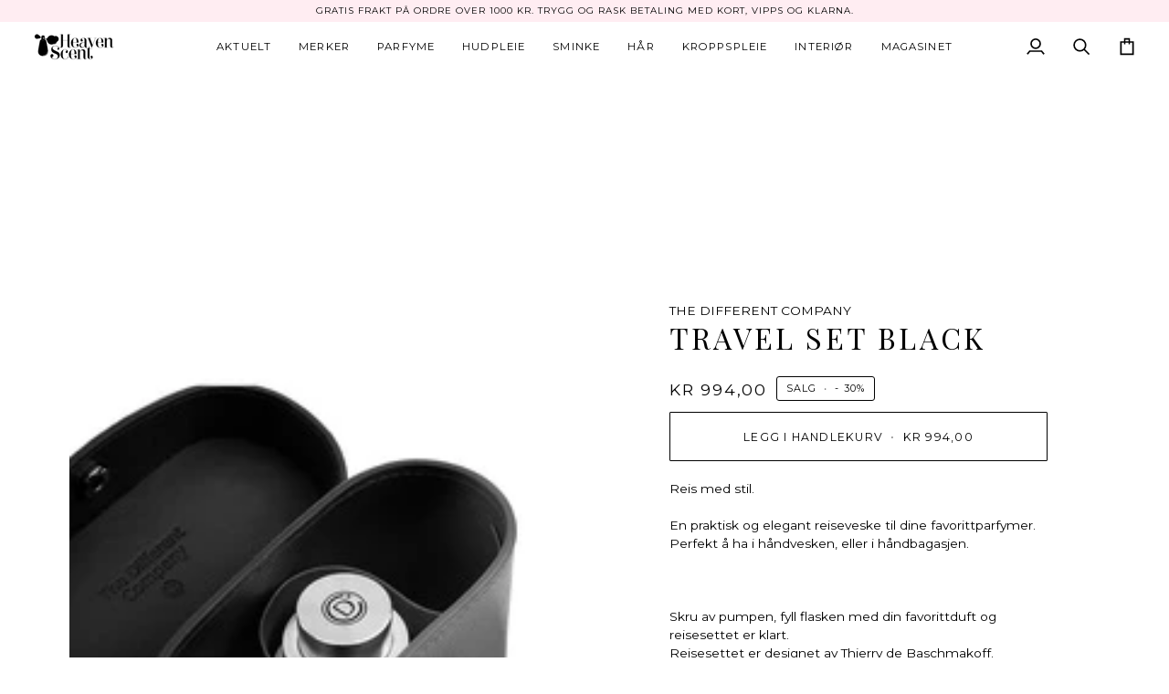

--- FILE ---
content_type: text/html; charset=utf-8
request_url: https://www.heavenscent.no/products/the-different-company-travel-set-black
body_size: 41875
content:
<!doctype html>




<html class="no-js" lang="en" ><head>
  <meta charset="utf-8">
  <meta http-equiv="X-UA-Compatible" content="IE=edge,chrome=1">
  <meta name="viewport" content="width=device-width,initial-scale=1,viewport-fit=cover">
  <meta name="theme-color" content="#000000"><link rel="canonical" href="https://www.heavenscent.no/products/the-different-company-travel-set-black"><!-- ======================= Pipeline Theme V7.5.0 ========================= -->

  <!-- Preloading ================================================================== -->

  <link rel="preconnect" href="https://fonts.shopify.com" crossorigin>
  <link rel="preload" href="//www.heavenscent.no/cdn/fonts/montserrat/montserrat_n4.81949fa0ac9fd2021e16436151e8eaa539321637.woff2" as="font" type="font/woff2" crossorigin>
  <link rel="preload" href="//www.heavenscent.no/cdn/fonts/playfair_display/playfairdisplay_n4.9980f3e16959dc89137cc1369bfc3ae98af1deb9.woff2" as="font" type="font/woff2" crossorigin>
  <link rel="preload" href="//www.heavenscent.no/cdn/fonts/montserrat/montserrat_n4.81949fa0ac9fd2021e16436151e8eaa539321637.woff2" as="font" type="font/woff2" crossorigin>

  <!-- Title and description ================================================ --><link rel="shortcut icon" href="//www.heavenscent.no/cdn/shop/files/flavi_32x32.png?v=1638571727" type="image/png">
  <title>
    

    The Different Company – Travel Set Black | Heaven Scent

  </title><meta name="description" content="En praktisk og elegant reiseveske til dine favorittparfymer. Perfekt å ha i håndvesken, eller i håndbagasjen | Kjøp på nett hos Heaven Scent">
  <!-- /snippets/social-meta-tags.liquid --><meta property="og:site_name" content="Heaven Scent">
<meta property="og:url" content="https://www.heavenscent.no/products/the-different-company-travel-set-black">
<meta property="og:title" content="Travel Set Black">
<meta property="og:type" content="product">
<meta property="og:description" content="En praktisk og elegant reiseveske til dine favorittparfymer. Perfekt å ha i håndvesken, eller i håndbagasjen | Kjøp på nett hos Heaven Scent"><meta property="og:price:amount" content="994,00">
  <meta property="og:price:currency" content="NOK">
      <meta property="og:image" content="http://www.heavenscent.no/cdn/shop/products/ts_black_600_800.jpg?v=1571438646">
      <meta property="og:image:secure_url" content="https://www.heavenscent.no/cdn/shop/products/ts_black_600_800.jpg?v=1571438646">
      <meta property="og:image:height" content="284">
      <meta property="og:image:width" content="213">
      <meta property="og:image" content="http://www.heavenscent.no/cdn/shop/products/ts_black_3quart_600x800_5d08a40b-8e6c-4027-a0a7-138f3393283f.jpg?v=1571438646">
      <meta property="og:image:secure_url" content="https://www.heavenscent.no/cdn/shop/products/ts_black_3quart_600x800_5d08a40b-8e6c-4027-a0a7-138f3393283f.jpg?v=1571438646">
      <meta property="og:image:height" content="284">
      <meta property="og:image:width" content="213">
      <meta property="og:image" content="http://www.heavenscent.no/cdn/shop/products/ts_black_boite_600x800_c64d873f-d67a-48d4-b3d4-82f93f3c73bd.jpg?v=1571438646">
      <meta property="og:image:secure_url" content="https://www.heavenscent.no/cdn/shop/products/ts_black_boite_600x800_c64d873f-d67a-48d4-b3d4-82f93f3c73bd.jpg?v=1571438646">
      <meta property="og:image:height" content="284">
      <meta property="og:image:width" content="213">
<meta property="twitter:image" content="http://www.heavenscent.no/cdn/shop/products/ts_black_600_800_1200x1200.jpg?v=1571438646">

<meta name="twitter:site" content="@">
<meta name="twitter:card" content="summary_large_image">
<meta name="twitter:title" content="Travel Set Black">
<meta name="twitter:description" content="En praktisk og elegant reiseveske til dine favorittparfymer. Perfekt å ha i håndvesken, eller i håndbagasjen | Kjøp på nett hos Heaven Scent"><!-- CSS ================================================================== -->

  <link href="//www.heavenscent.no/cdn/shop/t/81/assets/font-settings.css?v=116783768780292742431762343570" rel="stylesheet" type="text/css" media="all" />

  <!-- /snippets/css-variables.liquid -->


<style data-shopify>

:root {
/* ================ Layout Variables ================ */






--LAYOUT-WIDTH: 1200px;
--LAYOUT-GUTTER: 20px;
--LAYOUT-GUTTER-OFFSET: -20px;
--NAV-GUTTER: 15px;
--LAYOUT-OUTER: 36px;

/* ================ Product video ================ */

--COLOR-VIDEO-BG: #f2f2f2;


/* ================ Color Variables ================ */

/* === Backgrounds ===*/
--COLOR-BG: #ffffff;
--COLOR-BG-ACCENT: #fcfaf7;

/* === Text colors ===*/
--COLOR-TEXT-DARK: #000000;
--COLOR-TEXT: #000000;
--COLOR-TEXT-LIGHT: #4d4d4d;

/* === Bright color ===*/
--COLOR-PRIMARY: #000000;
--COLOR-PRIMARY-HOVER: #000000;
--COLOR-PRIMARY-FADE: rgba(0, 0, 0, 0.05);
--COLOR-PRIMARY-FADE-HOVER: rgba(0, 0, 0, 0.1);--COLOR-PRIMARY-OPPOSITE: #ffffff;

/* === Secondary/link Color ===*/
--COLOR-SECONDARY: #000000;
--COLOR-SECONDARY-HOVER: #000000;
--COLOR-SECONDARY-FADE: rgba(0, 0, 0, 0.05);
--COLOR-SECONDARY-FADE-HOVER: rgba(0, 0, 0, 0.1);--COLOR-SECONDARY-OPPOSITE: #ffffff;

/* === Shades of grey ===*/
--COLOR-A5:  rgba(0, 0, 0, 0.05);
--COLOR-A10: rgba(0, 0, 0, 0.1);
--COLOR-A20: rgba(0, 0, 0, 0.2);
--COLOR-A35: rgba(0, 0, 0, 0.35);
--COLOR-A50: rgba(0, 0, 0, 0.5);
--COLOR-A80: rgba(0, 0, 0, 0.8);
--COLOR-A90: rgba(0, 0, 0, 0.9);
--COLOR-A95: rgba(0, 0, 0, 0.95);


/* ================ Inverted Color Variables ================ */

--INVERSE-BG: #333333;
--INVERSE-BG-ACCENT: #191008;

/* === Text colors ===*/
--INVERSE-TEXT-DARK: #ffffff;
--INVERSE-TEXT: #FFFFFF;
--INVERSE-TEXT-LIGHT: #c2c2c2;

/* === Bright color ===*/
--INVERSE-PRIMARY: #ffe5da;
--INVERSE-PRIMARY-HOVER: #ffaf8e;
--INVERSE-PRIMARY-FADE: rgba(255, 229, 218, 0.05);
--INVERSE-PRIMARY-FADE-HOVER: rgba(255, 229, 218, 0.1);--INVERSE-PRIMARY-OPPOSITE: #000000;


/* === Second Color ===*/
--INVERSE-SECONDARY: #dff3fd;
--INVERSE-SECONDARY-HOVER: #91dbff;
--INVERSE-SECONDARY-FADE: rgba(223, 243, 253, 0.05);
--INVERSE-SECONDARY-FADE-HOVER: rgba(223, 243, 253, 0.1);--INVERSE-SECONDARY-OPPOSITE: #000000;


/* === Shades of grey ===*/
--INVERSE-A5:  rgba(255, 255, 255, 0.05);
--INVERSE-A10: rgba(255, 255, 255, 0.1);
--INVERSE-A20: rgba(255, 255, 255, 0.2);
--INVERSE-A35: rgba(255, 255, 255, 0.3);
--INVERSE-A80: rgba(255, 255, 255, 0.8);
--INVERSE-A90: rgba(255, 255, 255, 0.9);
--INVERSE-A95: rgba(255, 255, 255, 0.95);


/* ================ Bright Color Variables ================ */

--BRIGHT-BG: #FFF9D9;
--BRIGHT-BG-ACCENT: #FFF333;

/* === Text colors ===*/
--BRIGHT-TEXT-DARK: #a1a1a1;
--BRIGHT-TEXT: #616161;
--BRIGHT-TEXT-LIGHT: #908f85;

/* === Bright color ===*/
--BRIGHT-PRIMARY: #EFBD1E;
--BRIGHT-PRIMARY-HOVER: #c19200;
--BRIGHT-PRIMARY-FADE: rgba(239, 189, 30, 0.05);
--BRIGHT-PRIMARY-FADE-HOVER: rgba(239, 189, 30, 0.1);--BRIGHT-PRIMARY-OPPOSITE: #000000;


/* === Second Color ===*/
--BRIGHT-SECONDARY: #E7B000;
--BRIGHT-SECONDARY-HOVER: #9b7600;
--BRIGHT-SECONDARY-FADE: rgba(231, 176, 0, 0.05);
--BRIGHT-SECONDARY-FADE-HOVER: rgba(231, 176, 0, 0.1);--BRIGHT-SECONDARY-OPPOSITE: #000000;


/* === Shades of grey ===*/
--BRIGHT-A5:  rgba(97, 97, 97, 0.05);
--BRIGHT-A10: rgba(97, 97, 97, 0.1);
--BRIGHT-A20: rgba(97, 97, 97, 0.2);
--BRIGHT-A35: rgba(97, 97, 97, 0.3);
--BRIGHT-A80: rgba(97, 97, 97, 0.8);
--BRIGHT-A90: rgba(97, 97, 97, 0.9);
--BRIGHT-A95: rgba(97, 97, 97, 0.95);


/* === Account Bar ===*/
--COLOR-ANNOUNCEMENT-BG: #ffedf2;
--COLOR-ANNOUNCEMENT-TEXT: #000000;

/* === Nav and dropdown link background ===*/
--COLOR-NAV: #ffffff;
--COLOR-NAV-TEXT: #000000;
--COLOR-NAV-TEXT-DARK: #000000;
--COLOR-NAV-TEXT-LIGHT: #4d4d4d;
--COLOR-NAV-BORDER: #ffffff;
--COLOR-NAV-A10: rgba(0, 0, 0, 0.1);
--COLOR-NAV-A50: rgba(0, 0, 0, 0.5);
--COLOR-HIGHLIGHT-LINK: #bf0101;

/* === Site Footer ===*/
--COLOR-FOOTER-BG: #f9f6f2;
--COLOR-FOOTER-TEXT: #000000;
--COLOR-FOOTER-A5: rgba(0, 0, 0, 0.05);
--COLOR-FOOTER-A15: rgba(0, 0, 0, 0.15);
--COLOR-FOOTER-A90: rgba(0, 0, 0, 0.9);

/* === Sub-Footer ===*/
--COLOR-SUB-FOOTER-BG: #f0f0f0;
--COLOR-SUB-FOOTER-TEXT: #656565;
--COLOR-SUB-FOOTER-A5: rgba(101, 101, 101, 0.05);
--COLOR-SUB-FOOTER-A15: rgba(101, 101, 101, 0.15);
--COLOR-SUB-FOOTER-A90: rgba(101, 101, 101, 0.9);

/* === Products ===*/
--PRODUCT-GRID-ASPECT-RATIO: 100%;

/* === Product badges ===*/
--COLOR-BADGE: #ffffff;
--COLOR-BADGE-TEXT: #191008;
--COLOR-BADGE-TEXT-DARK: #000000;
--COLOR-BADGE-TEXT-HOVER: #53351b;
--COLOR-BADGE-HAIRLINE: #f4f3f3;

/* === Product item slider ===*/--COLOR-PRODUCT-SLIDER: #ffffff;--COLOR-PRODUCT-SLIDER-OPPOSITE: rgba(13, 13, 13, 0.06);/* === disabled form colors ===*/
--COLOR-DISABLED-BG: #e6e6e6;
--COLOR-DISABLED-TEXT: #a6a6a6;

--INVERSE-DISABLED-BG: #474747;
--INVERSE-DISABLED-TEXT: #7a7a7a;


/* === Tailwind RGBA Palette ===*/
--RGB-CANVAS: 255 255 255;
--RGB-CONTENT: 0 0 0;
--RGB-PRIMARY: 0 0 0;
--RGB-SECONDARY: 0 0 0;

--RGB-DARK-CANVAS: 51 51 51;
--RGB-DARK-CONTENT: 255 255 255;
--RGB-DARK-PRIMARY: 255 229 218;
--RGB-DARK-SECONDARY: 223 243 253;

--RGB-BRIGHT-CANVAS: 255 249 217;
--RGB-BRIGHT-CONTENT: 97 97 97;
--RGB-BRIGHT-PRIMARY: 239 189 30;
--RGB-BRIGHT-SECONDARY: 231 176 0;

--RGB-PRIMARY-CONTRAST: 255 255 255;
--RGB-SECONDARY-CONTRAST: 255 255 255;

--RGB-DARK-PRIMARY-CONTRAST: 0 0 0;
--RGB-DARK-SECONDARY-CONTRAST: 0 0 0;

--RGB-BRIGHT-PRIMARY-CONTRAST: 0 0 0;
--RGB-BRIGHT-SECONDARY-CONTRAST: 0 0 0;


/* === Button Radius === */
--BUTTON-RADIUS: 1px;


/* === Icon Stroke Width === */
--ICON-STROKE-WIDTH: 2px;


/* ================ Typography ================ */

--FONT-STACK-BODY: Montserrat, sans-serif;
--FONT-STYLE-BODY: normal;
--FONT-WEIGHT-BODY: 400;
--FONT-WEIGHT-BODY-BOLD: 500;
--FONT-ADJUST-BODY: 0.95;

  --FONT-BODY-TRANSFORM: none;
  --FONT-BODY-LETTER-SPACING: normal;


--FONT-STACK-HEADING: "Playfair Display", serif;
--FONT-STYLE-HEADING: normal;
--FONT-WEIGHT-HEADING: 400;
--FONT-WEIGHT-HEADING-BOLD: 500;
--FONT-ADJUST-HEADING: 1.0;

  --FONT-HEADING-TRANSFORM: uppercase;
  --FONT-HEADING-LETTER-SPACING: 0.1em;

--FONT-STACK-ACCENT: Montserrat, serif;
--FONT-STYLE-ACCENT: normal;
--FONT-WEIGHT-ACCENT: 400;
--FONT-WEIGHT-ACCENT-BOLD: 500;
--FONT-ADJUST-ACCENT: 1.0;

  --FONT-ACCENT-TRANSFORM: uppercase;
  --FONT-ACCENT-LETTER-SPACING: 0.1em;

--TYPE-STACK-NAV: Montserrat, sans-serif;
--TYPE-STYLE-NAV: normal;
--TYPE-ADJUST-NAV: 1.0;
--TYPE-WEIGHT-NAV: 400;

  --FONT-NAV-TRANSFORM: uppercase;
  --FONT-NAV-LETTER-SPACING: 0.1em;

--TYPE-STACK-BUTTON: Montserrat, sans-serif;
--TYPE-STYLE-BUTTON: normal;
--TYPE-ADJUST-BUTTON: 0.95;
--TYPE-WEIGHT-BUTTON: 400;

  --FONT-BUTTON-TRANSFORM: uppercase;
  --FONT-BUTTON-LETTER-SPACING: 0.1em;

--TYPE-STACK-KICKER: Montserrat, sans-serif;
--TYPE-STYLE-KICKER: normal;
--TYPE-ADJUST-KICKER: 1.0;
--TYPE-WEIGHT-KICKER: 400;

  --FONT-KICKER-TRANSFORM: uppercase;
  --FONT-KICKER-LETTER-SPACING: 0.1em;



--ICO-SELECT: url('//www.heavenscent.no/cdn/shop/t/81/assets/ico-select.svg?v=154856364088551293151756307499');


/* ================ Photo correction ================ */
--PHOTO-CORRECTION: 100%;



}


/* ================ Typography ================ */
/* ================ type-scale.com ============ */

/* 1.16 base 13 */
:root {
 --font-1: 10px;
 --font-2: 11.3px;
 --font-3: 12px;
 --font-4: 13px;
 --font-5: 15.5px;
 --font-6: 17px;
 --font-7: 20px;
 --font-8: 23.5px;
 --font-9: 27px;
 --font-10:32px;
 --font-11:37px;
 --font-12:43px;
 --font-13:49px;
 --font-14:57px;
 --font-15:67px;
}

/* 1.175 base 13.5 */
@media only screen and (min-width: 480px) and (max-width: 1099px) {
  :root {
    --font-1: 10px;
    --font-2: 11.5px;
    --font-3: 12.5px;
    --font-4: 13.5px;
    --font-5: 16px;
    --font-6: 18px;
    --font-7: 21px;
    --font-8: 25px;
    --font-9: 29px;
    --font-10:34px;
    --font-11:40px;
    --font-12:47px;
    --font-13:56px;
    --font-14:65px;
   --font-15:77px;
  }
}
/* 1.22 base 14.5 */
@media only screen and (min-width: 1100px) {
  :root {
    --font-1: 10px;
    --font-2: 11.5px;
    --font-3: 13px;
    --font-4: 14.5px;
    --font-5: 17.5px;
    --font-6: 22px;
    --font-7: 26px;
    --font-8: 32px;
    --font-9: 39px;
    --font-10:48px;
    --font-11:58px;
    --font-12:71px;
    --font-13:87px;
    --font-14:106px;
    --font-15:129px;
 }
}


</style>


  <link href="//www.heavenscent.no/cdn/shop/t/81/assets/theme.css?v=129617174376904357751756307499" rel="stylesheet" type="text/css" media="all" />

  <script>
    document.documentElement.className = document.documentElement.className.replace('no-js', 'js');

    let root = '/';
    if (root[root.length - 1] !== '/') {
      root = `${root}/`;
    }
    var theme = {
      routes: {
        root_url: root,
        cart: '/cart',
        cart_add_url: '/cart/add',
        product_recommendations_url: '/recommendations/products',
        account_addresses_url: '/account/addresses',
        predictive_search_url: '/search/suggest'
      },
      state: {
        cartOpen: null,
      },
      sizes: {
        small: 480,
        medium: 768,
        large: 1100,
        widescreen: 1400
      },
      assets: {
        photoswipe: '//www.heavenscent.no/cdn/shop/t/81/assets/photoswipe.js?v=169308975333299535361756307499',
        smoothscroll: '//www.heavenscent.no/cdn/shop/t/81/assets/smoothscroll.js?v=37906625415260927261756307499',
        swatches: '//www.heavenscent.no/cdn/shop/t/81/assets/swatches.json?v=154940297821828866241756307499',
        noImage: '//www.heavenscent.no/cdn/shopifycloud/storefront/assets/no-image-2048-a2addb12.gif',
        
        
        base: '//www.heavenscent.no/cdn/shop/t/81/assets/'
        
      },
      strings: {
        swatchesKey: "Color, Colour, Farge, Farger",
        addToCart: "Legg i handlekurv",
        estimateShipping: "Estimert fraktkostnad",
        noShippingAvailable: "Vi sender ikke til denne adressen enda.",
        free: "Gratis",
        from: "Fra",
        preOrder: "Forhåndsbestill",
        soldOut: "Utsolgt",
        sale: "Salg",
        subscription: "Abbonement",
        unavailable: "Utilgjengelig",
        unitPrice: "Pris",
        unitPriceSeparator: "pr",
        stockout: "Tilgjengelig antall er i handlekurven",
        products: "Produkter",
        pages: "Sider",
        collections: "Kategorier",
        resultsFor: "Resultater for",
        noResultsFor: "Ingen resultater funnet for",
        articles: "Artikler",
        successMessage: "Lenke kopiert",
      },
      settings: {
        badge_sale_type: "percentage",
        animate_hover: true,
        animate_scroll: false,
        show_locale_desktop: null,
        show_locale_mobile: null,
        show_currency_desktop: null,
        show_currency_mobile: null,
        currency_select_type: "country",
        currency_code_enable: false,
        cycle_images_hover_delay: 0.5
      },
      info: {
        name: 'pipeline'
      },
      version: '7.5.0',
      moneyFormat: "kr {{amount_with_comma_separator}}",
      shopCurrency: "NOK",
      currencyCode: "NOK"
    }
    let windowInnerHeight = window.innerHeight;
    document.documentElement.style.setProperty('--full-screen', `${windowInnerHeight}px`);
    document.documentElement.style.setProperty('--three-quarters', `${windowInnerHeight * 0.75}px`);
    document.documentElement.style.setProperty('--two-thirds', `${windowInnerHeight * 0.66}px`);
    document.documentElement.style.setProperty('--one-half', `${windowInnerHeight * 0.5}px`);
    document.documentElement.style.setProperty('--one-third', `${windowInnerHeight * 0.33}px`);
    document.documentElement.style.setProperty('--one-fifth', `${windowInnerHeight * 0.2}px`);

    window.isRTL = document.documentElement.getAttribute('dir') === 'rtl';
  </script><!-- Theme Javascript ============================================================== -->
  <script src="//www.heavenscent.no/cdn/shop/t/81/assets/vendor.js?v=69555399850987115801756307499" defer="defer"></script>
  <script src="//www.heavenscent.no/cdn/shop/t/81/assets/theme.js?v=82190167804156713531756307499" defer="defer"></script>

  <script>
    (function () {
      function onPageShowEvents() {
        if ('requestIdleCallback' in window) {
          requestIdleCallback(initCartEvent, { timeout: 500 })
        } else {
          initCartEvent()
        }
        function initCartEvent(){
          window.fetch(window.theme.routes.cart + '.js')
          .then((response) => {
            if(!response.ok){
              throw {status: response.statusText};
            }
            return response.json();
          })
          .then((response) => {
            document.dispatchEvent(new CustomEvent('theme:cart:change', {
              detail: {
                cart: response,
              },
              bubbles: true,
            }));
            return response;
          })
          .catch((e) => {
            console.error(e);
          });
        }
      };
      window.onpageshow = onPageShowEvents;
    })();
  </script>

  <script type="text/javascript">
    if (window.MSInputMethodContext && document.documentMode) {
      var scripts = document.getElementsByTagName('script')[0];
      var polyfill = document.createElement("script");
      polyfill.defer = true;
      polyfill.src = "//www.heavenscent.no/cdn/shop/t/81/assets/ie11.js?v=144489047535103983231756307499";

      scripts.parentNode.insertBefore(polyfill, scripts);
    }
  </script>

  <!-- Shopify app scripts =========================================================== -->
  <script>window.performance && window.performance.mark && window.performance.mark('shopify.content_for_header.start');</script><meta name="google-site-verification" content="p1wUgA-SjM71npgC4DTGpfa6GHXSd4K4Ddgq3SeNalg">
<meta id="shopify-digital-wallet" name="shopify-digital-wallet" content="/1055252/digital_wallets/dialog">
<meta name="shopify-checkout-api-token" content="daa314da80655c6f3dcd4f96ba3916c1">
<meta id="in-context-paypal-metadata" data-shop-id="1055252" data-venmo-supported="false" data-environment="production" data-locale="en_US" data-paypal-v4="true" data-currency="NOK">
<link rel="alternate" type="application/json+oembed" href="https://www.heavenscent.no/products/the-different-company-travel-set-black.oembed">
<script async="async" src="/checkouts/internal/preloads.js?locale=en-NO"></script>
<script id="shopify-features" type="application/json">{"accessToken":"daa314da80655c6f3dcd4f96ba3916c1","betas":["rich-media-storefront-analytics"],"domain":"www.heavenscent.no","predictiveSearch":true,"shopId":1055252,"locale":"en"}</script>
<script>var Shopify = Shopify || {};
Shopify.shop = "heaven-scent.myshopify.com";
Shopify.locale = "en";
Shopify.currency = {"active":"NOK","rate":"1.0"};
Shopify.country = "NO";
Shopify.theme = {"name":"Theme Support Pipeline 7.5.0 ","id":133750292551,"schema_name":"Pipeline","schema_version":"7.5.0","theme_store_id":739,"role":"main"};
Shopify.theme.handle = "null";
Shopify.theme.style = {"id":null,"handle":null};
Shopify.cdnHost = "www.heavenscent.no/cdn";
Shopify.routes = Shopify.routes || {};
Shopify.routes.root = "/";</script>
<script type="module">!function(o){(o.Shopify=o.Shopify||{}).modules=!0}(window);</script>
<script>!function(o){function n(){var o=[];function n(){o.push(Array.prototype.slice.apply(arguments))}return n.q=o,n}var t=o.Shopify=o.Shopify||{};t.loadFeatures=n(),t.autoloadFeatures=n()}(window);</script>
<script id="shop-js-analytics" type="application/json">{"pageType":"product"}</script>
<script defer="defer" async type="module" src="//www.heavenscent.no/cdn/shopifycloud/shop-js/modules/v2/client.init-shop-cart-sync_BT-GjEfc.en.esm.js"></script>
<script defer="defer" async type="module" src="//www.heavenscent.no/cdn/shopifycloud/shop-js/modules/v2/chunk.common_D58fp_Oc.esm.js"></script>
<script defer="defer" async type="module" src="//www.heavenscent.no/cdn/shopifycloud/shop-js/modules/v2/chunk.modal_xMitdFEc.esm.js"></script>
<script type="module">
  await import("//www.heavenscent.no/cdn/shopifycloud/shop-js/modules/v2/client.init-shop-cart-sync_BT-GjEfc.en.esm.js");
await import("//www.heavenscent.no/cdn/shopifycloud/shop-js/modules/v2/chunk.common_D58fp_Oc.esm.js");
await import("//www.heavenscent.no/cdn/shopifycloud/shop-js/modules/v2/chunk.modal_xMitdFEc.esm.js");

  window.Shopify.SignInWithShop?.initShopCartSync?.({"fedCMEnabled":true,"windoidEnabled":true});

</script>
<script>(function() {
  var isLoaded = false;
  function asyncLoad() {
    if (isLoaded) return;
    isLoaded = true;
    var urls = ["\/\/swymv3free-01.azureedge.net\/code\/swym-shopify.js?shop=heaven-scent.myshopify.com","https:\/\/static.klaviyo.com\/onsite\/js\/klaviyo.js?company_id=Ym4AP2\u0026shop=heaven-scent.myshopify.com","https:\/\/static.klaviyo.com\/onsite\/js\/klaviyo.js?company_id=Ym4AP2\u0026shop=heaven-scent.myshopify.com","https:\/\/static.klaviyo.com\/onsite\/js\/klaviyo.js?company_id=TC3k83\u0026shop=heaven-scent.myshopify.com","https:\/\/static.klaviyo.com\/onsite\/js\/klaviyo.js?company_id=TC3k83\u0026shop=heaven-scent.myshopify.com","https:\/\/gdprcdn.b-cdn.net\/js\/gdpr_cookie_consent.min.js?shop=heaven-scent.myshopify.com","https:\/\/cdn.nfcube.com\/instafeed-5d2221e92178085d21cbaaab69e3dfde.js?shop=heaven-scent.myshopify.com"];
    for (var i = 0; i < urls.length; i++) {
      var s = document.createElement('script');
      s.type = 'text/javascript';
      s.async = true;
      s.src = urls[i];
      var x = document.getElementsByTagName('script')[0];
      x.parentNode.insertBefore(s, x);
    }
  };
  if(window.attachEvent) {
    window.attachEvent('onload', asyncLoad);
  } else {
    window.addEventListener('load', asyncLoad, false);
  }
})();</script>
<script id="__st">var __st={"a":1055252,"offset":3600,"reqid":"538eae9f-fd8e-4326-83bd-7029ab687534-1769139080","pageurl":"www.heavenscent.no\/products\/the-different-company-travel-set-black","u":"14c13656d92f","p":"product","rtyp":"product","rid":1749394194503};</script>
<script>window.ShopifyPaypalV4VisibilityTracking = true;</script>
<script id="captcha-bootstrap">!function(){'use strict';const t='contact',e='account',n='new_comment',o=[[t,t],['blogs',n],['comments',n],[t,'customer']],c=[[e,'customer_login'],[e,'guest_login'],[e,'recover_customer_password'],[e,'create_customer']],r=t=>t.map((([t,e])=>`form[action*='/${t}']:not([data-nocaptcha='true']) input[name='form_type'][value='${e}']`)).join(','),a=t=>()=>t?[...document.querySelectorAll(t)].map((t=>t.form)):[];function s(){const t=[...o],e=r(t);return a(e)}const i='password',u='form_key',d=['recaptcha-v3-token','g-recaptcha-response','h-captcha-response',i],f=()=>{try{return window.sessionStorage}catch{return}},m='__shopify_v',_=t=>t.elements[u];function p(t,e,n=!1){try{const o=window.sessionStorage,c=JSON.parse(o.getItem(e)),{data:r}=function(t){const{data:e,action:n}=t;return t[m]||n?{data:e,action:n}:{data:t,action:n}}(c);for(const[e,n]of Object.entries(r))t.elements[e]&&(t.elements[e].value=n);n&&o.removeItem(e)}catch(o){console.error('form repopulation failed',{error:o})}}const l='form_type',E='cptcha';function T(t){t.dataset[E]=!0}const w=window,h=w.document,L='Shopify',v='ce_forms',y='captcha';let A=!1;((t,e)=>{const n=(g='f06e6c50-85a8-45c8-87d0-21a2b65856fe',I='https://cdn.shopify.com/shopifycloud/storefront-forms-hcaptcha/ce_storefront_forms_captcha_hcaptcha.v1.5.2.iife.js',D={infoText:'Protected by hCaptcha',privacyText:'Privacy',termsText:'Terms'},(t,e,n)=>{const o=w[L][v],c=o.bindForm;if(c)return c(t,g,e,D).then(n);var r;o.q.push([[t,g,e,D],n]),r=I,A||(h.body.append(Object.assign(h.createElement('script'),{id:'captcha-provider',async:!0,src:r})),A=!0)});var g,I,D;w[L]=w[L]||{},w[L][v]=w[L][v]||{},w[L][v].q=[],w[L][y]=w[L][y]||{},w[L][y].protect=function(t,e){n(t,void 0,e),T(t)},Object.freeze(w[L][y]),function(t,e,n,w,h,L){const[v,y,A,g]=function(t,e,n){const i=e?o:[],u=t?c:[],d=[...i,...u],f=r(d),m=r(i),_=r(d.filter((([t,e])=>n.includes(e))));return[a(f),a(m),a(_),s()]}(w,h,L),I=t=>{const e=t.target;return e instanceof HTMLFormElement?e:e&&e.form},D=t=>v().includes(t);t.addEventListener('submit',(t=>{const e=I(t);if(!e)return;const n=D(e)&&!e.dataset.hcaptchaBound&&!e.dataset.recaptchaBound,o=_(e),c=g().includes(e)&&(!o||!o.value);(n||c)&&t.preventDefault(),c&&!n&&(function(t){try{if(!f())return;!function(t){const e=f();if(!e)return;const n=_(t);if(!n)return;const o=n.value;o&&e.removeItem(o)}(t);const e=Array.from(Array(32),(()=>Math.random().toString(36)[2])).join('');!function(t,e){_(t)||t.append(Object.assign(document.createElement('input'),{type:'hidden',name:u})),t.elements[u].value=e}(t,e),function(t,e){const n=f();if(!n)return;const o=[...t.querySelectorAll(`input[type='${i}']`)].map((({name:t})=>t)),c=[...d,...o],r={};for(const[a,s]of new FormData(t).entries())c.includes(a)||(r[a]=s);n.setItem(e,JSON.stringify({[m]:1,action:t.action,data:r}))}(t,e)}catch(e){console.error('failed to persist form',e)}}(e),e.submit())}));const S=(t,e)=>{t&&!t.dataset[E]&&(n(t,e.some((e=>e===t))),T(t))};for(const o of['focusin','change'])t.addEventListener(o,(t=>{const e=I(t);D(e)&&S(e,y())}));const B=e.get('form_key'),M=e.get(l),P=B&&M;t.addEventListener('DOMContentLoaded',(()=>{const t=y();if(P)for(const e of t)e.elements[l].value===M&&p(e,B);[...new Set([...A(),...v().filter((t=>'true'===t.dataset.shopifyCaptcha))])].forEach((e=>S(e,t)))}))}(h,new URLSearchParams(w.location.search),n,t,e,['guest_login'])})(!0,!0)}();</script>
<script integrity="sha256-4kQ18oKyAcykRKYeNunJcIwy7WH5gtpwJnB7kiuLZ1E=" data-source-attribution="shopify.loadfeatures" defer="defer" src="//www.heavenscent.no/cdn/shopifycloud/storefront/assets/storefront/load_feature-a0a9edcb.js" crossorigin="anonymous"></script>
<script data-source-attribution="shopify.dynamic_checkout.dynamic.init">var Shopify=Shopify||{};Shopify.PaymentButton=Shopify.PaymentButton||{isStorefrontPortableWallets:!0,init:function(){window.Shopify.PaymentButton.init=function(){};var t=document.createElement("script");t.src="https://www.heavenscent.no/cdn/shopifycloud/portable-wallets/latest/portable-wallets.en.js",t.type="module",document.head.appendChild(t)}};
</script>
<script data-source-attribution="shopify.dynamic_checkout.buyer_consent">
  function portableWalletsHideBuyerConsent(e){var t=document.getElementById("shopify-buyer-consent"),n=document.getElementById("shopify-subscription-policy-button");t&&n&&(t.classList.add("hidden"),t.setAttribute("aria-hidden","true"),n.removeEventListener("click",e))}function portableWalletsShowBuyerConsent(e){var t=document.getElementById("shopify-buyer-consent"),n=document.getElementById("shopify-subscription-policy-button");t&&n&&(t.classList.remove("hidden"),t.removeAttribute("aria-hidden"),n.addEventListener("click",e))}window.Shopify?.PaymentButton&&(window.Shopify.PaymentButton.hideBuyerConsent=portableWalletsHideBuyerConsent,window.Shopify.PaymentButton.showBuyerConsent=portableWalletsShowBuyerConsent);
</script>
<script data-source-attribution="shopify.dynamic_checkout.cart.bootstrap">document.addEventListener("DOMContentLoaded",(function(){function t(){return document.querySelector("shopify-accelerated-checkout-cart, shopify-accelerated-checkout")}if(t())Shopify.PaymentButton.init();else{new MutationObserver((function(e,n){t()&&(Shopify.PaymentButton.init(),n.disconnect())})).observe(document.body,{childList:!0,subtree:!0})}}));
</script>
<link id="shopify-accelerated-checkout-styles" rel="stylesheet" media="screen" href="https://www.heavenscent.no/cdn/shopifycloud/portable-wallets/latest/accelerated-checkout-backwards-compat.css" crossorigin="anonymous">
<style id="shopify-accelerated-checkout-cart">
        #shopify-buyer-consent {
  margin-top: 1em;
  display: inline-block;
  width: 100%;
}

#shopify-buyer-consent.hidden {
  display: none;
}

#shopify-subscription-policy-button {
  background: none;
  border: none;
  padding: 0;
  text-decoration: underline;
  font-size: inherit;
  cursor: pointer;
}

#shopify-subscription-policy-button::before {
  box-shadow: none;
}

      </style>

<script>window.performance && window.performance.mark && window.performance.mark('shopify.content_for_header.end');</script>
<!-- BEGIN app block: shopify://apps/consentmo-gdpr/blocks/gdpr_cookie_consent/4fbe573f-a377-4fea-9801-3ee0858cae41 -->


<!-- END app block --><!-- BEGIN app block: shopify://apps/bm-country-blocker-ip-blocker/blocks/boostmark-blocker/bf9db4b9-be4b-45e1-8127-bbcc07d93e7e -->

  <script src="https://cdn.shopify.com/extensions/019b300f-1323-7b7a-bda2-a589132c3189/boostymark-regionblock-71/assets/blocker.js?v=4&shop=heaven-scent.myshopify.com" async></script>
  <script src="https://cdn.shopify.com/extensions/019b300f-1323-7b7a-bda2-a589132c3189/boostymark-regionblock-71/assets/jk4ukh.js?c=6&shop=heaven-scent.myshopify.com" async></script>

  
    <script async>
      function _0x3f8f(_0x223ce8,_0x21bbeb){var _0x6fb9ec=_0x6fb9();return _0x3f8f=function(_0x3f8f82,_0x5dbe6e){_0x3f8f82=_0x3f8f82-0x191;var _0x51bf69=_0x6fb9ec[_0x3f8f82];return _0x51bf69;},_0x3f8f(_0x223ce8,_0x21bbeb);}(function(_0x4724fe,_0xeb51bb){var _0x47dea2=_0x3f8f,_0x141c8b=_0x4724fe();while(!![]){try{var _0x4a9abe=parseInt(_0x47dea2(0x1af))/0x1*(-parseInt(_0x47dea2(0x1aa))/0x2)+-parseInt(_0x47dea2(0x1a7))/0x3*(parseInt(_0x47dea2(0x192))/0x4)+parseInt(_0x47dea2(0x1a3))/0x5*(parseInt(_0x47dea2(0x1a6))/0x6)+-parseInt(_0x47dea2(0x19d))/0x7*(-parseInt(_0x47dea2(0x191))/0x8)+-parseInt(_0x47dea2(0x1a4))/0x9*(parseInt(_0x47dea2(0x196))/0xa)+-parseInt(_0x47dea2(0x1a0))/0xb+parseInt(_0x47dea2(0x198))/0xc;if(_0x4a9abe===_0xeb51bb)break;else _0x141c8b['push'](_0x141c8b['shift']());}catch(_0x5bdae7){_0x141c8b['push'](_0x141c8b['shift']());}}}(_0x6fb9,0x2b917),function e(){var _0x379294=_0x3f8f;window[_0x379294(0x19f)]=![];var _0x59af3b=new MutationObserver(function(_0x10185c){var _0x39bea0=_0x379294;_0x10185c[_0x39bea0(0x19b)](function(_0x486a2e){var _0x1ea3a0=_0x39bea0;_0x486a2e['addedNodes'][_0x1ea3a0(0x19b)](function(_0x1880c1){var _0x37d441=_0x1ea3a0;if(_0x1880c1[_0x37d441(0x193)]===_0x37d441(0x19c)&&window[_0x37d441(0x19f)]==![]){var _0x64f391=_0x1880c1['textContent']||_0x1880c1[_0x37d441(0x19e)];_0x64f391[_0x37d441(0x1ad)](_0x37d441(0x1ab))&&(window[_0x37d441(0x19f)]=!![],window['_bm_blocked_script']=_0x64f391,_0x1880c1[_0x37d441(0x194)][_0x37d441(0x1a2)](_0x1880c1),_0x59af3b[_0x37d441(0x195)]());}});});});_0x59af3b[_0x379294(0x1a9)](document[_0x379294(0x1a5)],{'childList':!![],'subtree':!![]}),setTimeout(()=>{var _0x43bd71=_0x379294;if(!window[_0x43bd71(0x1ae)]&&window['_bm_blocked']){var _0x4f89e0=document[_0x43bd71(0x1a8)](_0x43bd71(0x19a));_0x4f89e0[_0x43bd71(0x1ac)]=_0x43bd71(0x197),_0x4f89e0[_0x43bd71(0x1a1)]=window['_bm_blocked_script'],document[_0x43bd71(0x199)]['appendChild'](_0x4f89e0);}},0x2ee0);}());function _0x6fb9(){var _0x432d5b=['head','script','forEach','SCRIPT','7fPmGqS','src','_bm_blocked','1276902CZtaAd','textContent','removeChild','5xRSprd','513qTrjgw','documentElement','1459980yoQzSv','6QRCLrj','createElement','observe','33750bDyRAA','var\x20customDocumentWrite\x20=\x20function(content)','className','includes','bmExtension','11ecERGS','2776368sDqaNF','444776RGnQWH','nodeName','parentNode','disconnect','25720cFqzCY','analytics','3105336gpytKO'];_0x6fb9=function(){return _0x432d5b;};return _0x6fb9();}
    </script>
  

  

  
    <script async>
      !function(){var t;new MutationObserver(function(t,e){if(document.body&&(e.disconnect(),!window.bmExtension)){let i=document.createElement('div');i.id='bm-preload-mask',i.style.cssText='position: fixed !important; top: 0 !important; left: 0 !important; width: 100% !important; height: 100% !important; background-color: white !important; z-index: 2147483647 !important; display: block !important;',document.body.appendChild(i),setTimeout(function(){i.parentNode&&i.parentNode.removeChild(i);},1e4);}}).observe(document.documentElement,{childList:!0,subtree:!0});}();
    </script>
  

  

  













<!-- END app block --><!-- BEGIN app block: shopify://apps/klaviyo-email-marketing-sms/blocks/klaviyo-onsite-embed/2632fe16-c075-4321-a88b-50b567f42507 -->












  <script async src="https://static.klaviyo.com/onsite/js/Ym4AP2/klaviyo.js?company_id=Ym4AP2"></script>
  <script>!function(){if(!window.klaviyo){window._klOnsite=window._klOnsite||[];try{window.klaviyo=new Proxy({},{get:function(n,i){return"push"===i?function(){var n;(n=window._klOnsite).push.apply(n,arguments)}:function(){for(var n=arguments.length,o=new Array(n),w=0;w<n;w++)o[w]=arguments[w];var t="function"==typeof o[o.length-1]?o.pop():void 0,e=new Promise((function(n){window._klOnsite.push([i].concat(o,[function(i){t&&t(i),n(i)}]))}));return e}}})}catch(n){window.klaviyo=window.klaviyo||[],window.klaviyo.push=function(){var n;(n=window._klOnsite).push.apply(n,arguments)}}}}();</script>

  
    <script id="viewed_product">
      if (item == null) {
        var _learnq = _learnq || [];

        var MetafieldReviews = null
        var MetafieldYotpoRating = null
        var MetafieldYotpoCount = null
        var MetafieldLooxRating = null
        var MetafieldLooxCount = null
        var okendoProduct = null
        var okendoProductReviewCount = null
        var okendoProductReviewAverageValue = null
        try {
          // The following fields are used for Customer Hub recently viewed in order to add reviews.
          // This information is not part of __kla_viewed. Instead, it is part of __kla_viewed_reviewed_items
          MetafieldReviews = {};
          MetafieldYotpoRating = null
          MetafieldYotpoCount = null
          MetafieldLooxRating = null
          MetafieldLooxCount = null

          okendoProduct = null
          // If the okendo metafield is not legacy, it will error, which then requires the new json formatted data
          if (okendoProduct && 'error' in okendoProduct) {
            okendoProduct = null
          }
          okendoProductReviewCount = okendoProduct ? okendoProduct.reviewCount : null
          okendoProductReviewAverageValue = okendoProduct ? okendoProduct.reviewAverageValue : null
        } catch (error) {
          console.error('Error in Klaviyo onsite reviews tracking:', error);
        }

        var item = {
          Name: "Travel Set Black",
          ProductID: 1749394194503,
          Categories: ["Gavesett","The Different Company","Utsalg"],
          ImageURL: "https://www.heavenscent.no/cdn/shop/products/ts_black_600_800_grande.jpg?v=1571438646",
          URL: "https://www.heavenscent.no/products/the-different-company-travel-set-black",
          Brand: "The Different Company",
          Price: "kr 994,00",
          Value: "994,00",
          CompareAtPrice: "kr 1.420,00"
        };
        _learnq.push(['track', 'Viewed Product', item]);
        _learnq.push(['trackViewedItem', {
          Title: item.Name,
          ItemId: item.ProductID,
          Categories: item.Categories,
          ImageUrl: item.ImageURL,
          Url: item.URL,
          Metadata: {
            Brand: item.Brand,
            Price: item.Price,
            Value: item.Value,
            CompareAtPrice: item.CompareAtPrice
          },
          metafields:{
            reviews: MetafieldReviews,
            yotpo:{
              rating: MetafieldYotpoRating,
              count: MetafieldYotpoCount,
            },
            loox:{
              rating: MetafieldLooxRating,
              count: MetafieldLooxCount,
            },
            okendo: {
              rating: okendoProductReviewAverageValue,
              count: okendoProductReviewCount,
            }
          }
        }]);
      }
    </script>
  




  <script>
    window.klaviyoReviewsProductDesignMode = false
  </script>







<!-- END app block --><!-- BEGIN app block: shopify://apps/eg-auto-add-to-cart/blocks/app-embed/0f7d4f74-1e89-4820-aec4-6564d7e535d2 -->










  
    <script
      async
      type="text/javascript"
      src="https://cdn.506.io/eg/script.js?shop=heaven-scent.myshopify.com&v=7"
    ></script>
  



  <meta id="easygift-shop" itemid="c2hvcF8kXzE3NjkxMzkwODA=" content="{&quot;isInstalled&quot;:true,&quot;installedOn&quot;:&quot;2024-11-01T09:06:19.325Z&quot;,&quot;appVersion&quot;:&quot;3.0&quot;,&quot;subscriptionName&quot;:&quot;Unlimited&quot;,&quot;cartAnalytics&quot;:true,&quot;freeTrialEndsOn&quot;:null,&quot;settings&quot;:{&quot;reminderBannerStyle&quot;:{&quot;position&quot;:{&quot;horizontal&quot;:&quot;right&quot;,&quot;vertical&quot;:&quot;bottom&quot;},&quot;primaryColor&quot;:&quot;#000000&quot;,&quot;cssStyles&quot;:&quot;&quot;,&quot;headerText&quot;:&quot;&quot;,&quot;subHeaderText&quot;:null,&quot;showImage&quot;:false,&quot;imageUrl&quot;:&quot;https:\/\/cdn.506.io\/eg\/eg_notification_default_512x512.png&quot;,&quot;displayAfter&quot;:5,&quot;closingMode&quot;:&quot;doNotAutoClose&quot;,&quot;selfcloseAfter&quot;:5,&quot;reshowBannerAfter&quot;:&quot;everyNewSession&quot;},&quot;addedItemIdentifier&quot;:&quot;_Gifted&quot;,&quot;ignoreOtherAppLineItems&quot;:null,&quot;customVariantsInfoLifetimeMins&quot;:1440,&quot;redirectPath&quot;:null,&quot;ignoreNonStandardCartRequests&quot;:false,&quot;bannerStyle&quot;:{&quot;position&quot;:{&quot;horizontal&quot;:&quot;right&quot;,&quot;vertical&quot;:&quot;bottom&quot;},&quot;primaryColor&quot;:&quot;#000000&quot;,&quot;cssStyles&quot;:null},&quot;themePresetId&quot;:&quot;0&quot;,&quot;notificationStyle&quot;:{&quot;position&quot;:{&quot;horizontal&quot;:&quot;right&quot;,&quot;vertical&quot;:&quot;bottom&quot;},&quot;primaryColor&quot;:&quot;#3A3A3A&quot;,&quot;duration&quot;:&quot;3.0&quot;,&quot;cssStyles&quot;:null,&quot;hasCustomizations&quot;:false},&quot;fetchCartData&quot;:false,&quot;useLocalStorage&quot;:{&quot;enabled&quot;:false,&quot;expiryMinutes&quot;:null},&quot;popupStyle&quot;:{&quot;closeModalOutsideClick&quot;:true,&quot;priceShowZeroDecimals&quot;:true,&quot;primaryColor&quot;:&quot;#3A3A3A&quot;,&quot;secondaryColor&quot;:&quot;#3A3A3A&quot;,&quot;cssStyles&quot;:null,&quot;hasCustomizations&quot;:false,&quot;addButtonText&quot;:&quot;Velg&quot;,&quot;dismissButtonText&quot;:&quot;Lukk&quot;,&quot;outOfStockButtonText&quot;:&quot;Utsolgt&quot;,&quot;imageUrl&quot;:null,&quot;showProductLink&quot;:false,&quot;subscriptionLabel&quot;:&quot;Subscription Plan&quot;},&quot;refreshAfterBannerClick&quot;:false,&quot;disableReapplyRules&quot;:false,&quot;disableReloadOnFailedAddition&quot;:false,&quot;autoReloadCartPage&quot;:false,&quot;ajaxRedirectPath&quot;:null,&quot;allowSimultaneousRequests&quot;:false,&quot;applyRulesOnCheckout&quot;:false,&quot;enableCartCtrlOverrides&quot;:true,&quot;customRedirectFromCart&quot;:null,&quot;scriptSettings&quot;:{&quot;branding&quot;:{&quot;show&quot;:false,&quot;removalRequestSent&quot;:null},&quot;productPageRedirection&quot;:{&quot;enabled&quot;:false,&quot;products&quot;:[],&quot;redirectionURL&quot;:&quot;\/&quot;},&quot;debugging&quot;:{&quot;enabled&quot;:false,&quot;enabledOn&quot;:null,&quot;stringifyObj&quot;:false},&quot;delayUpdates&quot;:2000,&quot;decodePayload&quot;:false,&quot;hideAlertsOnFrontend&quot;:false,&quot;removeEGPropertyFromSplitActionLineItems&quot;:false,&quot;fetchProductInfoFromSavedDomain&quot;:false,&quot;enableBuyNowInterceptions&quot;:false,&quot;removeProductsAddedFromExpiredRules&quot;:false,&quot;useFinalPrice&quot;:false,&quot;hideGiftedPropertyText&quot;:false,&quot;fetchCartDataBeforeRequest&quot;:false,&quot;customCSS&quot;:null},&quot;accessToEnterprise&quot;:false},&quot;translations&quot;:null,&quot;defaultLocale&quot;:&quot;en&quot;,&quot;shopDomain&quot;:&quot;www.heavenscent.no&quot;}">


<script defer>
  (async function() {
    try {

      const blockVersion = "v3"
      if (blockVersion != "v3") {
        return
      }

      let metaErrorFlag = false;
      if (metaErrorFlag) {
        return
      }

      // Parse metafields as JSON
      const metafields = {"easygift-rule-68a2fe361cddbba919d9fbd2":{"schedule":{"enabled":false,"starts":null,"ends":null},"trigger":{"productTags":{"targets":[],"collectionInfo":null,"sellingPlan":null},"promoCode":null,"promoCodeDiscount":null,"type":"collection","minCartValue":null,"hasUpperCartValue":false,"upperCartValue":null,"products":[],"collections":[{"name":"Bibbi Parfum","id":274066374727,"gid":"gid:\/\/shopify\/Collection\/274066374727","image":{"id":"gid:\/\/shopify\/CollectionImage\/1631433588807","originalSrc":"https:\/\/cdn.shopify.com\/s\/files\/1\/0105\/5252\/collections\/Bibbi_Logo.png?v=1729784777"},"handle":"bibbi-parfum","_id":"68a2fe361cddbba919d9fbd3"}],"condition":"value","conditionMin":1410,"conditionMax":null,"collectionSellingPlanType":null},"action":{"notification":{"enabled":false,"headerText":null,"subHeaderText":null,"showImage":false,"imageUrl":""},"discount":{"issue":null,"type":"app","discountType":"percentage","title":"BIBBI gave på kjøpet","createdByEasyGift":true,"easygiftAppDiscount":true,"value":100,"id":"gid:\/\/shopify\/DiscountAutomaticNode\/1353634447431"},"popupOptions":{"showVariantsSeparately":false,"headline":"GAVE PÅ KJØPET","subHeadline":"10ml reiseparfyme fra BIBBI. Velg mellom duftene under.","showItemsPrice":false,"popupDismissable":false,"imageUrl":null,"persistPopup":false,"rewardQuantity":1,"showDiscountedPrice":false,"hideOOSItems":true},"banner":{"enabled":false,"headerText":null,"imageUrl":null,"subHeaderText":null,"showImage":false,"displayAfter":"5","closingMode":"doNotAutoClose","selfcloseAfter":"5","reshowBannerAfter":"everyNewSession","redirectLink":null},"type":"offerToCustomer","products":[{"handle":"vanilla-factory-gwp","title":"Vanilla Factory 10 ml GWP","id":"7263292325959","gid":"gid:\/\/shopify\/Product\/7263292325959","hasOnlyDefaultVariant":true,"variants":[{"title":"Default Title","displayName":"Vanilla Factory 10 ml GWP - Default Title","id":"41915746713671","gid":"gid:\/\/shopify\/ProductVariant\/41915746713671","showVariantName":false}]},{"handle":"swimming-pool-10-ml-gwp","title":"Swimming Pool 10 ml GWP","id":"7266602319943","gid":"gid:\/\/shopify\/Product\/7266602319943","hasOnlyDefaultVariant":true,"variants":[{"title":"Default Title","displayName":"Swimming Pool 10 ml GWP - Default Title","id":"41932225806407","gid":"gid:\/\/shopify\/ProductVariant\/41932225806407","showVariantName":false}]},{"handle":"ghost-of-tom-gwp","title":"Ghost of Tom 10 ml GWP","id":"7263327125575","gid":"gid:\/\/shopify\/Product\/7263327125575","hasOnlyDefaultVariant":true,"variants":[{"title":"Default Title","displayName":"Ghost of Tom 10 ml GWP - Default Title","id":"41915946729543","gid":"gid:\/\/shopify\/ProductVariant\/41915946729543","showVariantName":false}]},{"handle":"santal-beauty-1","title":"Santal Beauty 10 ml GWP","id":"7263327387719","gid":"gid:\/\/shopify\/Product\/7263327387719","hasOnlyDefaultVariant":true,"variants":[{"title":"Default Title","displayName":"Santal Beauty 10 ml GWP - Default Title","id":"41915949088839","gid":"gid:\/\/shopify\/ProductVariant\/41915949088839","showVariantName":false}]},{"handle":"boy-of-june-10-ml-gwp","title":"Boy of June 10 ml GWP","id":"7263327420487","gid":"gid:\/\/shopify\/Product\/7263327420487","hasOnlyDefaultVariant":true,"variants":[{"title":"Default Title","displayName":"Boy of June 10 ml GWP - Default Title","id":"41915949285447","gid":"gid:\/\/shopify\/ProductVariant\/41915949285447","showVariantName":false}]}],"limit":1,"preventProductRemoval":true,"addAvailableProducts":false},"targeting":{"link":{"destination":null,"data":null,"cookieLifetime":14},"additionalCriteria":{"geo":{"include":[],"exclude":[]},"type":null,"customerTags":[],"customerTagsExcluded":[],"customerId":[],"orderCount":null,"hasOrderCountMax":false,"orderCountMax":null,"totalSpent":null,"hasTotalSpentMax":false,"totalSpentMax":null},"type":"all"},"settings":{"worksInReverse":true,"runsOncePerSession":false,"preventAddedItemPurchase":true,"showReminderBanner":false},"_id":"68a2fe361cddbba919d9fbd2","name":"BIBBI gwp","store":"67249a05061ab3443ba1e6c0","shop":"heaven-scent","active":true,"translations":null,"createdAt":"2025-08-18T10:19:34.353Z","updatedAt":"2025-11-10T17:37:08.639Z","__v":0},"easygift-rule-68af0554a178e2518ae859b4":{"schedule":{"enabled":false,"starts":null,"ends":null},"trigger":{"productTags":{"targets":["190g"],"collectionInfo":{"name":"EG - Diptyque duftlys - Product with tags (190g)","id":"287041847367","gid":"gid:\/\/shopify\/Collection\/287041847367","handle":"eg-diptyque-duftlys-product-with-tags-190g"},"sellingPlan":null},"promoCode":null,"promoCodeDiscount":null,"type":"productTags","minCartValue":null,"hasUpperCartValue":false,"upperCartValue":null,"products":[{"name":"Ambre duftlys - 190 g","variantId":208543300,"variantGid":"gid:\/\/shopify\/ProductVariant\/208543300","productGid":"gid:\/\/shopify\/Product\/89175102","handle":"diptyque-candle-ambre-standard","sellingPlans":[],"alerts":[],"_id":"696575c63ba40a07f0843422"},{"name":"Baies duftlys - 190 g","variantId":208543378,"variantGid":"gid:\/\/shopify\/ProductVariant\/208543378","productGid":"gid:\/\/shopify\/Product\/89175126","handle":"baies","sellingPlans":[],"alerts":[],"_id":"696575c63ba40a07f0843423"},{"name":"Choisya duftlys - Default Title","variantId":208543402,"variantGid":"gid:\/\/shopify\/ProductVariant\/208543402","productGid":"gid:\/\/shopify\/Product\/89175138","handle":"choisya","sellingPlans":[],"alerts":[],"_id":"696575c63ba40a07f0843424"},{"name":"Cypres duftlys - 190 g","variantId":208543426,"variantGid":"gid:\/\/shopify\/ProductVariant\/208543426","productGid":"gid:\/\/shopify\/Product\/89175150","handle":"diptyque-candle-cypres","sellingPlans":[],"alerts":[],"_id":"696575c63ba40a07f0843425"},{"name":"Eucalyptus duftlys - Default Title","variantId":7029663268892,"variantGid":"gid:\/\/shopify\/ProductVariant\/7029663268892","productGid":"gid:\/\/shopify\/Product\/564374437916","handle":"diptyque-candle-eucalyptus-standard","sellingPlans":[],"alerts":[],"_id":"696575c63ba40a07f0843426"},{"name":"Feu de Bois duftlys - 190 g","variantId":15962896334919,"variantGid":"gid:\/\/shopify\/ProductVariant\/15962896334919","productGid":"gid:\/\/shopify\/Product\/1602519924807","handle":"diptyque-feu-de-bois","sellingPlans":[],"alerts":[],"_id":"696575c63ba40a07f0843427"},{"name":"Feuille de Lavande duftlys - 190 gr","variantId":208562506,"variantGid":"gid:\/\/shopify\/ProductVariant\/208562506","productGid":"gid:\/\/shopify\/Product\/89182836","handle":"diptyque-candle-feuille-de-lavande","sellingPlans":[],"alerts":[],"_id":"696575c63ba40a07f0843428"},{"name":"Figuier duftlys - 190 g","variantId":208543474,"variantGid":"gid:\/\/shopify\/ProductVariant\/208543474","productGid":"gid:\/\/shopify\/Product\/89175160","handle":"diptyque-candle-figuier-standard","sellingPlans":[],"alerts":[],"_id":"696575c63ba40a07f0843429"},{"name":"Freesia duftlys - 190 g","variantId":208562406,"variantGid":"gid:\/\/shopify\/ProductVariant\/208562406","productGid":"gid:\/\/shopify\/Product\/89182756","handle":"diptyque-candle-freesia-standard","sellingPlans":[],"alerts":[],"_id":"696575c63ba40a07f084342a"},{"name":"Gardenia duftlys - Default Title","variantId":208562420,"variantGid":"gid:\/\/shopify\/ProductVariant\/208562420","productGid":"gid:\/\/shopify\/Product\/89182764","handle":"gardenia","sellingPlans":[],"alerts":[],"_id":"696575c63ba40a07f084342b"},{"name":"Genevrier duftlys - Default Title","variantId":359084385,"variantGid":"gid:\/\/shopify\/ProductVariant\/359084385","productGid":"gid:\/\/shopify\/Product\/156720425","handle":"diptyque-genevrier","sellingPlans":[],"alerts":[],"_id":"696575c63ba40a07f084342c"},{"name":"Geranium Rosa duftlys - Default Title","variantId":208562438,"variantGid":"gid:\/\/shopify\/ProductVariant\/208562438","productGid":"gid:\/\/shopify\/Product\/89182776","handle":"geranium-rosa","sellingPlans":[],"alerts":[],"_id":"696575c63ba40a07f084342d"},{"name":"Jasmin duftlys - 190 g","variantId":208562486,"variantGid":"gid:\/\/shopify\/ProductVariant\/208562486","productGid":"gid:\/\/shopify\/Product\/89182820","handle":"diptyque-jasmin","sellingPlans":[],"alerts":[],"_id":"696575c63ba40a07f084342e"},{"name":"Lys duftlys - 190 gr","variantId":16518754861127,"variantGid":"gid:\/\/shopify\/ProductVariant\/16518754861127","productGid":"gid:\/\/shopify\/Product\/1667750723655","handle":"diptyque-candle-lys-standard","sellingPlans":[],"alerts":[],"_id":"696575c63ba40a07f084342f"},{"name":"Mimosa duftlys - 190 gr","variantId":208574328,"variantGid":"gid:\/\/shopify\/ProductVariant\/208574328","productGid":"gid:\/\/shopify\/Product\/89187482","handle":"mimosa","sellingPlans":[],"alerts":[],"_id":"696575c63ba40a07f0843430"},{"name":"Muguet duftlys - Default Title","variantId":208574366,"variantGid":"gid:\/\/shopify\/ProductVariant\/208574366","productGid":"gid:\/\/shopify\/Product\/89187518","handle":"diptyque-candle-muguet","sellingPlans":[],"alerts":[],"_id":"696575c63ba40a07f0843431"},{"name":"Musc duftlys - Default Title","variantId":359098443,"variantGid":"gid:\/\/shopify\/ProductVariant\/359098443","productGid":"gid:\/\/shopify\/Product\/156724967","handle":"diptyque-musc","sellingPlans":[],"alerts":[],"_id":"696575c63ba40a07f0843432"},{"name":"Narguilé duftlys - Default Title","variantId":16519017300039,"variantGid":"gid:\/\/shopify\/ProductVariant\/16519017300039","productGid":"gid:\/\/shopify\/Product\/1667766943815","handle":"diptyque-narguile","sellingPlans":[],"alerts":[],"_id":"696575c63ba40a07f0843433"},{"name":"Noisetier duftlys - Default Title","variantId":359340831,"variantGid":"gid:\/\/shopify\/ProductVariant\/359340831","productGid":"gid:\/\/shopify\/Product\/156799783","handle":"diptyque-noisetier","sellingPlans":[],"alerts":[],"_id":"696575c63ba40a07f0843434"},{"name":"Opopanax duftlys - Default Title","variantId":208574452,"variantGid":"gid:\/\/shopify\/ProductVariant\/208574452","productGid":"gid:\/\/shopify\/Product\/89187600","handle":"opopanax","sellingPlans":[],"alerts":[],"_id":"696575c63ba40a07f0843435"},{"name":"Patchouli duftlys - 190 g","variantId":208574756,"variantGid":"gid:\/\/shopify\/ProductVariant\/208574756","productGid":"gid:\/\/shopify\/Product\/89187674","handle":"diptyque-patchouli","sellingPlans":[],"alerts":[],"_id":"696575c63ba40a07f0843436"},{"name":"Pomander duftlys - 190 g","variantId":208574772,"variantGid":"gid:\/\/shopify\/ProductVariant\/208574772","productGid":"gid:\/\/shopify\/Product\/89187686","handle":"pomander-duftlys","sellingPlans":[],"alerts":[],"_id":"696575c63ba40a07f0843437"},{"name":"Roses duftlys - 190 g","variantId":208574808,"variantGid":"gid:\/\/shopify\/ProductVariant\/208574808","productGid":"gid:\/\/shopify\/Product\/89187710","handle":"diptyque-candle-roses-standard","sellingPlans":[],"alerts":[],"_id":"696575c63ba40a07f0843438"},{"name":"Santal duftlys - 190 g","variantId":208574964,"variantGid":"gid:\/\/shopify\/ProductVariant\/208574964","productGid":"gid:\/\/shopify\/Product\/89187732","handle":"santal","sellingPlans":[],"alerts":[],"_id":"696575c63ba40a07f0843439"},{"name":"Tubereuse duftlys - 190 g","variantId":208574986,"variantGid":"gid:\/\/shopify\/ProductVariant\/208574986","productGid":"gid:\/\/shopify\/Product\/89187748","handle":"tubereuse","sellingPlans":[],"alerts":[],"_id":"696575c63ba40a07f084343a"},{"name":"Vanille duftlys - 190 g","variantId":980060496,"variantGid":"gid:\/\/shopify\/ProductVariant\/980060496","productGid":"gid:\/\/shopify\/Product\/374906892","handle":"diptyque-vanille","sellingPlans":[],"alerts":[],"_id":"696575c63ba40a07f084343b"},{"name":"Verveine duftlys - 190 g","variantId":208575000,"variantGid":"gid:\/\/shopify\/ProductVariant\/208575000","productGid":"gid:\/\/shopify\/Product\/89187760","handle":"diptyque-verveine","sellingPlans":[],"alerts":[],"_id":"696575c63ba40a07f084343c"},{"name":"Vetyver duftlys - Default Title","variantId":208575034,"variantGid":"gid:\/\/shopify\/ProductVariant\/208575034","productGid":"gid:\/\/shopify\/Product\/89187774","handle":"diptyque-vetyver","sellingPlans":[],"alerts":[],"_id":"696575c63ba40a07f084343d"},{"name":"Violette duftlys - Default Title","variantId":516868009,"variantGid":"gid:\/\/shopify\/ProductVariant\/516868009","productGid":"gid:\/\/shopify\/Product\/230125321","handle":"diptyque-violette","sellingPlans":[],"alerts":[],"_id":"696575c63ba40a07f084343e"}],"collections":[{"name":"Diptyque","id":266353475655,"gid":"gid:\/\/shopify\/Collection\/266353475655","image":{"id":"gid:\/\/shopify\/CollectionImage\/1630166843463","originalSrc":"https:\/\/cdn.shopify.com\/s\/files\/1\/0105\/5252\/collections\/DIPTYQUE_PARIS_8c6652fd-817a-4731-844e-c675ec18d0aa.jpg?v=1695971094"},"handle":"diptyque","_id":"68af0554a178e2518ae859b5"}],"condition":"value","conditionMin":700,"conditionMax":null,"collectionSellingPlanType":null},"action":{"notification":{"enabled":false,"headerText":null,"subHeaderText":null,"showImage":false,"imageUrl":""},"discount":{"issue":null,"type":"app","id":"gid:\/\/shopify\/DiscountAutomaticNode\/1377800290375","title":"diptyque gave","createdByEasyGift":true,"easygiftAppDiscount":true,"discountType":"percentage","value":100},"popupOptions":{"showVariantsSeparately":false,"headline":"GAVE PÅ KJØPET - Diptyque Pocket Candle 35g","subHeadline":"Velg mellom Baies, Feu de Bois eller Figuier","showItemsPrice":false,"popupDismissable":false,"imageUrl":null,"persistPopup":false,"rewardQuantity":1,"showDiscountedPrice":false,"hideOOSItems":true},"banner":{"enabled":false,"headerText":null,"subHeaderText":null,"showImage":false,"imageUrl":null,"displayAfter":"5","closingMode":"doNotAutoClose","selfcloseAfter":"5","reshowBannerAfter":"everyNewSession","redirectLink":null},"type":"offerToCustomer","products":[{"handle":"baies-gwp","title":"Baies GWP","id":"7271771668551","gid":"gid:\/\/shopify\/Product\/7271771668551","hasOnlyDefaultVariant":true,"variants":[{"title":"Default Title","displayName":"Baies GWP - Default Title","id":"41953001734215","gid":"gid:\/\/shopify\/ProductVariant\/41953001734215","showVariantName":false,"alerts":[]}]},{"handle":"feu-de-bois-gwp","title":"Feu de Bois GWP","id":"7271774453831","gid":"gid:\/\/shopify\/Product\/7271774453831","hasOnlyDefaultVariant":true,"variants":[{"title":"Default Title","displayName":"Feu de Bois GWP - Default Title","id":"41953004519495","gid":"gid:\/\/shopify\/ProductVariant\/41953004519495","showVariantName":false}]},{"handle":"figuier-gwp","title":"Figuier GWP","id":"7271765311559","gid":"gid:\/\/shopify\/Product\/7271765311559","hasOnlyDefaultVariant":true,"variants":[{"title":"Default Title","displayName":"Figuier GWP - Default Title","id":"41952995344455","gid":"gid:\/\/shopify\/ProductVariant\/41952995344455","showVariantName":false}]}],"limit":1,"preventProductRemoval":true,"addAvailableProducts":false},"targeting":{"link":{"destination":null,"data":null,"cookieLifetime":14},"additionalCriteria":{"geo":{"include":[],"exclude":[]},"type":null,"customerTags":[],"customerTagsExcluded":[],"customerId":[],"orderCount":null,"hasOrderCountMax":false,"orderCountMax":null,"totalSpent":null,"hasTotalSpentMax":false,"totalSpentMax":null},"type":"all"},"settings":{"worksInReverse":true,"runsOncePerSession":false,"preventAddedItemPurchase":true,"showReminderBanner":false},"_id":"68af0554a178e2518ae859b4","name":"Diptyque duftlys","store":"67249a05061ab3443ba1e6c0","shop":"heaven-scent","active":true,"translations":null,"createdAt":"2025-08-27T13:17:08.540Z","updatedAt":"2026-01-21T13:10:55.369Z","__v":0},"easygift-rule-6908c072b4e776c3601665d5":{"schedule":{"enabled":false,"starts":null,"ends":null},"trigger":{"productTags":{"targets":[],"collectionInfo":null,"sellingPlan":null},"promoCode":null,"promoCodeDiscount":null,"type":"collection","minCartValue":null,"hasUpperCartValue":false,"upperCartValue":null,"products":[],"collections":[{"name":"Maison Crivelli","id":262833733703,"gid":"gid:\/\/shopify\/Collection\/262833733703","image":{"id":"gid:\/\/shopify\/CollectionImage\/1615719104583","originalSrc":"https:\/\/cdn.shopify.com\/s\/files\/1\/0105\/5252\/collections\/Logo_CRIVELLI_square.jpg?v=1651227603"},"handle":"maison-crivelli","_id":"6908c072b4e776c3601665d6"}],"condition":"value","conditionMin":2400,"conditionMax":null,"collectionSellingPlanType":null},"action":{"notification":{"enabled":false,"headerText":null,"subHeaderText":null,"showImage":false,"imageUrl":""},"discount":{"issue":null,"type":"app","id":"gid:\/\/shopify\/DiscountAutomaticNode\/1353628680263","title":"Maison Crivelli gave på kjøpet","createdByEasyGift":true,"easygiftAppDiscount":true,"discountType":"percentage","value":100},"popupOptions":{"headline":"GAVE PÅ KJØPET: 5ml ekstrakt","subHeadline":"Velg mellom Hibiscus Mahajad \u0026 Safran Secret","showItemsPrice":false,"popupDismissable":false,"imageUrl":null,"persistPopup":false,"rewardQuantity":1,"showDiscountedPrice":false,"hideOOSItems":true,"showVariantsSeparately":false},"banner":{"enabled":false,"headerText":null,"subHeaderText":null,"showImage":false,"imageUrl":null,"displayAfter":"5","closingMode":"doNotAutoClose","selfcloseAfter":"5","reshowBannerAfter":"everyNewSession","redirectLink":null},"type":"offerToCustomer","products":[{"handle":"hibiscus-mahajad-5ml","title":"Hibiscus Mahajad 5ml","id":"7328566804551","gid":"gid:\/\/shopify\/Product\/7328566804551","hasOnlyDefaultVariant":true,"variants":[{"title":"Default Title","displayName":"Hibiscus Mahajad 5ml - Default Title","id":"42146730999879","gid":"gid:\/\/shopify\/ProductVariant\/42146730999879","showVariantName":false}]},{"handle":"safran-secret-5ml","title":"Safran Secret 5ml","id":"7328567164999","gid":"gid:\/\/shopify\/Product\/7328567164999","hasOnlyDefaultVariant":true,"variants":[{"title":"Default Title","displayName":"Safran Secret 5ml - Default Title","id":"42146731884615","gid":"gid:\/\/shopify\/ProductVariant\/42146731884615","showVariantName":false}]}],"limit":1,"preventProductRemoval":true,"addAvailableProducts":false},"targeting":{"link":{"destination":null,"data":null,"cookieLifetime":14},"additionalCriteria":{"geo":{"include":[],"exclude":[]},"type":null,"customerTags":[],"customerTagsExcluded":[],"customerId":[],"orderCount":null,"hasOrderCountMax":false,"orderCountMax":null,"totalSpent":null,"hasTotalSpentMax":false,"totalSpentMax":null},"type":"all"},"settings":{"worksInReverse":true,"runsOncePerSession":false,"preventAddedItemPurchase":true,"showReminderBanner":false},"_id":"6908c072b4e776c3601665d5","name":"CRIVELLI 5ML","store":"67249a05061ab3443ba1e6c0","shop":"heaven-scent","active":true,"translations":null,"createdAt":"2025-11-03T14:47:14.629Z","updatedAt":"2025-12-13T09:36:30.092Z","__v":0},"easygift-rule-692e9efc82e1ec40828842db":{"schedule":{"enabled":false,"starts":null,"ends":null},"trigger":{"productTags":{"targets":[],"collectionInfo":null,"sellingPlan":null},"promoCode":null,"promoCodeDiscount":null,"type":"collection","minCartValue":null,"hasUpperCartValue":false,"upperCartValue":null,"products":[],"collections":[{"name":"Dr Barbara Sturm","id":266355310663,"gid":"gid:\/\/shopify\/Collection\/266355310663","image":{"id":"gid:\/\/shopify\/CollectionImage\/1630167433287","originalSrc":"https:\/\/cdn.shopify.com\/s\/files\/1\/0105\/5252\/collections\/sturm-logo.webp?v=1696001292"},"handle":"dr-barbara-sturm","_id":"692e9efc82e1ec40828842dc"}],"condition":null,"conditionMin":null,"conditionMax":null,"collectionSellingPlanType":null},"action":{"notification":{"enabled":false,"headerText":null,"subHeaderText":null,"showImage":false,"imageUrl":""},"discount":{"type":"app","title":"Dr Barbara Sturm gave","id":"gid:\/\/shopify\/DiscountAutomaticNode\/1362674155591","createdByEasyGift":true,"easygiftAppDiscount":true,"value":100,"discountType":"percentage","issue":null},"popupOptions":{"headline":"GAVE PÅ KJØPET","subHeadline":"VELG MELLOM DELUXE SAMPLE AV ENZYME CLEANSER, GLOW DROPS, LIP BALM ELLER THE GOOD C","showItemsPrice":false,"popupDismissable":false,"imageUrl":null,"persistPopup":false,"rewardQuantity":1,"showDiscountedPrice":false,"hideOOSItems":true,"showVariantsSeparately":false},"banner":{"enabled":false,"headerText":null,"imageUrl":null,"subHeaderText":null,"showImage":false,"displayAfter":"5","closingMode":"doNotAutoClose","selfcloseAfter":"5","reshowBannerAfter":"everyNewSession","redirectLink":null},"type":"offerToCustomer","products":[{"handle":"enzyme-cleanser-mini","title":"Enzyme Cleanser mini","id":"7360800129095","gid":"gid:\/\/shopify\/Product\/7360800129095","hasOnlyDefaultVariant":true,"variants":[{"title":"Default Title","displayName":"Enzyme Cleanser mini - Default Title","id":"42266848100423","gid":"gid:\/\/shopify\/ProductVariant\/42266848100423","showVariantName":false}]},{"handle":"glow-drops-3ml","title":"Glow Drops 3ml","id":"7360800161863","gid":"gid:\/\/shopify\/Product\/7360800161863","hasOnlyDefaultVariant":true,"variants":[{"title":"Default Title","displayName":"Glow Drops 3ml - Default Title","id":"42266848198727","gid":"gid:\/\/shopify\/ProductVariant\/42266848198727","showVariantName":false}]},{"handle":"lip-balm-2g","title":"Lip Balm 2g","id":"7360800063559","gid":"gid:\/\/shopify\/Product\/7360800063559","hasOnlyDefaultVariant":true,"variants":[{"title":"Default Title","displayName":"Lip Balm 2g - Default Title","id":"42266848034887","gid":"gid:\/\/shopify\/ProductVariant\/42266848034887","showVariantName":false}]},{"handle":"the-good-c-3ml","title":"The Good C 3ml","id":"7360800227399","gid":"gid:\/\/shopify\/Product\/7360800227399","hasOnlyDefaultVariant":true,"variants":[{"title":"Default Title","displayName":"The Good C 3ml - Default Title","id":"42266848264263","gid":"gid:\/\/shopify\/ProductVariant\/42266848264263","showVariantName":false}]}],"limit":1,"preventProductRemoval":true,"addAvailableProducts":false},"targeting":{"link":{"destination":null,"data":null,"cookieLifetime":14},"additionalCriteria":{"geo":{"include":[],"exclude":[]},"type":null,"customerTags":[],"customerTagsExcluded":[],"customerId":[],"orderCount":null,"hasOrderCountMax":false,"orderCountMax":null,"totalSpent":null,"hasTotalSpentMax":false,"totalSpentMax":null},"type":"all"},"settings":{"worksInReverse":true,"runsOncePerSession":false,"preventAddedItemPurchase":true,"showReminderBanner":false},"_id":"692e9efc82e1ec40828842db","name":"Dr Barbara Sturm","store":"67249a05061ab3443ba1e6c0","shop":"heaven-scent","active":true,"translations":null,"createdAt":"2025-12-02T08:10:36.242Z","updatedAt":"2025-12-02T08:10:36.242Z","__v":0},"easygift-rule-69307c95b4b0c74055b53087":{"schedule":{"enabled":false,"starts":null,"ends":null},"trigger":{"productTags":{"targets":[],"collectionInfo":null,"sellingPlan":null},"promoCode":null,"promoCodeDiscount":null,"type":"collection","minCartValue":null,"hasUpperCartValue":false,"upperCartValue":null,"products":[],"collections":[{"name":"Eau d'Italie","id":266355540039,"gid":"gid:\/\/shopify\/Collection\/266355540039","image":{"id":"gid:\/\/shopify\/CollectionImage\/1630164516935","originalSrc":"https:\/\/cdn.shopify.com\/s\/files\/1\/0105\/5252\/collections\/logo_edi.png?v=1695936048"},"handle":"eau-d-italie","_id":"69307c95b4b0c74055b53088"}],"condition":"value","conditionMin":1500,"conditionMax":null,"collectionSellingPlanType":null},"action":{"notification":{"enabled":true,"headerText":"GAVE PÅ KJØPET","subHeaderText":"10ml Acqua Di Positano med på kjøpet","showImage":true,"imageUrl":"https:\/\/cdn.shopify.com\/s\/files\/1\/0105\/5252\/files\/Eau-d_Italie-Acqua-di-Positano-10ml.jpg?v=1717426718"},"discount":{"type":"app","title":"Eau D Italie - gave","id":"gid:\/\/shopify\/DiscountAutomaticNode\/1363185336391","createdByEasyGift":true,"easygiftAppDiscount":true,"value":100,"discountType":"percentage","issue":null},"popupOptions":{"headline":null,"subHeadline":null,"showItemsPrice":false,"popupDismissable":false,"imageUrl":null,"persistPopup":false,"rewardQuantity":1,"showDiscountedPrice":false,"hideOOSItems":false,"showVariantsSeparately":false},"banner":{"enabled":false,"headerText":null,"imageUrl":null,"subHeaderText":null,"showImage":false,"displayAfter":"5","closingMode":"doNotAutoClose","selfcloseAfter":"5","reshowBannerAfter":"everyNewSession","redirectLink":null},"type":"addAutomatically","products":[{"name":"Acqua di Positano - 10 ml","variantId":"40971089281095","variantGid":"gid:\/\/shopify\/ProductVariant\/40971089281095","productGid":"gid:\/\/shopify\/Product\/7066929659975","quantity":1,"handle":"acqua-di-positano","price":"600.00","alerts":[]}],"limit":1,"preventProductRemoval":false,"addAvailableProducts":false},"targeting":{"link":{"destination":null,"data":null,"cookieLifetime":14},"additionalCriteria":{"geo":{"include":[],"exclude":[]},"type":null,"customerTags":[],"customerTagsExcluded":[],"customerId":[],"orderCount":null,"hasOrderCountMax":false,"orderCountMax":null,"totalSpent":null,"hasTotalSpentMax":false,"totalSpentMax":null},"type":"all"},"settings":{"worksInReverse":true,"runsOncePerSession":false,"preventAddedItemPurchase":false,"showReminderBanner":false},"_id":"69307c95b4b0c74055b53087","name":"Eau D Italie","store":"67249a05061ab3443ba1e6c0","shop":"heaven-scent","active":true,"translations":null,"createdAt":"2025-12-03T18:08:21.563Z","updatedAt":"2026-01-04T02:39:52.332Z","__v":0},"easygift-rule-6936d20e193984b4c58496ad":{"schedule":{"enabled":false,"starts":null,"ends":null},"trigger":{"productTags":{"targets":[],"collectionInfo":null,"sellingPlan":null},"promoCode":null,"promoCodeDiscount":null,"type":"collection","minCartValue":null,"hasUpperCartValue":false,"upperCartValue":null,"products":[],"collections":[{"name":"Les Eaux Primordiales","id":266686595143,"gid":"gid:\/\/shopify\/Collection\/266686595143","image":{"id":"gid:\/\/shopify\/CollectionImage\/1630222712903","originalSrc":"https:\/\/cdn.shopify.com\/s\/files\/1\/0105\/5252\/collections\/EP-Logo-Noir.jpg?v=1698247090"},"handle":"les-eaux-primordiales","_id":"6936d20e193984b4c58496ae"}],"condition":"value","conditionMin":2500,"conditionMax":null,"collectionSellingPlanType":null},"action":{"notification":{"enabled":true,"headerText":"GAVE PÅ KJØPET","subHeaderText":"Ambre Superlight Limited Edition 80g duftlys er lagt i handlekurven \u003c3 ","showImage":false,"imageUrl":""},"discount":{"issue":null,"type":"app","id":"gid:\/\/shopify\/DiscountAutomaticNode\/1364549435463","title":"Les Eaux Primordiales gave på kjøpet","createdByEasyGift":true,"easygiftAppDiscount":true,"discountType":"percentage","value":100},"popupOptions":{"headline":null,"subHeadline":null,"showItemsPrice":false,"showVariantsSeparately":false,"popupDismissable":false,"imageUrl":null,"persistPopup":false,"rewardQuantity":1,"showDiscountedPrice":false,"hideOOSItems":false},"banner":{"enabled":false,"headerText":null,"subHeaderText":null,"showImage":false,"imageUrl":null,"displayAfter":"5","closingMode":"doNotAutoClose","selfcloseAfter":"5","reshowBannerAfter":"everyNewSession","redirectLink":null},"type":"addAutomatically","products":[{"name":"Ambre Superlight - Default Title","variantId":"42285882048583","variantGid":"gid:\/\/shopify\/ProductVariant\/42285882048583","productGid":"gid:\/\/shopify\/Product\/7365498994759","quantity":1,"handle":"ambre-superlight","price":"550.00"}],"limit":1,"preventProductRemoval":false,"addAvailableProducts":false},"targeting":{"link":{"destination":null,"data":null,"cookieLifetime":14},"additionalCriteria":{"geo":{"include":[],"exclude":[]},"type":null,"customerTags":[],"customerTagsExcluded":[],"customerId":[],"orderCount":null,"hasOrderCountMax":false,"orderCountMax":null,"totalSpent":null,"hasTotalSpentMax":false,"totalSpentMax":null},"type":"all"},"settings":{"worksInReverse":true,"runsOncePerSession":false,"preventAddedItemPurchase":true,"showReminderBanner":false},"_id":"6936d20e193984b4c58496ad","name":"Les Eaux Primordiales","store":"67249a05061ab3443ba1e6c0","shop":"heaven-scent","active":true,"translations":null,"createdAt":"2025-12-08T13:26:38.093Z","updatedAt":"2025-12-08T16:58:21.016Z","__v":0}};

      // Process metafields in JavaScript
      let savedRulesArray = [];
      for (const [key, value] of Object.entries(metafields)) {
        if (value) {
          for (const prop in value) {
            // avoiding Object.Keys for performance gain -- no need to make an array of keys.
            savedRulesArray.push(value);
            break;
          }
        }
      }

      const metaTag = document.createElement('meta');
      metaTag.id = 'easygift-rules';
      metaTag.content = JSON.stringify(savedRulesArray);
      metaTag.setAttribute('itemid', 'cnVsZXNfJF8xNzY5MTM5MDgw');

      document.head.appendChild(metaTag);
      } catch (err) {
        
      }
  })();
</script>


  <script
    type="text/javascript"
    defer
  >

    (function () {
      try {
        window.EG_INFO = window.EG_INFO || {};
        var shopInfo = {"isInstalled":true,"installedOn":"2024-11-01T09:06:19.325Z","appVersion":"3.0","subscriptionName":"Unlimited","cartAnalytics":true,"freeTrialEndsOn":null,"settings":{"reminderBannerStyle":{"position":{"horizontal":"right","vertical":"bottom"},"primaryColor":"#000000","cssStyles":"","headerText":"","subHeaderText":null,"showImage":false,"imageUrl":"https:\/\/cdn.506.io\/eg\/eg_notification_default_512x512.png","displayAfter":5,"closingMode":"doNotAutoClose","selfcloseAfter":5,"reshowBannerAfter":"everyNewSession"},"addedItemIdentifier":"_Gifted","ignoreOtherAppLineItems":null,"customVariantsInfoLifetimeMins":1440,"redirectPath":null,"ignoreNonStandardCartRequests":false,"bannerStyle":{"position":{"horizontal":"right","vertical":"bottom"},"primaryColor":"#000000","cssStyles":null},"themePresetId":"0","notificationStyle":{"position":{"horizontal":"right","vertical":"bottom"},"primaryColor":"#3A3A3A","duration":"3.0","cssStyles":null,"hasCustomizations":false},"fetchCartData":false,"useLocalStorage":{"enabled":false,"expiryMinutes":null},"popupStyle":{"closeModalOutsideClick":true,"priceShowZeroDecimals":true,"primaryColor":"#3A3A3A","secondaryColor":"#3A3A3A","cssStyles":null,"hasCustomizations":false,"addButtonText":"Velg","dismissButtonText":"Lukk","outOfStockButtonText":"Utsolgt","imageUrl":null,"showProductLink":false,"subscriptionLabel":"Subscription Plan"},"refreshAfterBannerClick":false,"disableReapplyRules":false,"disableReloadOnFailedAddition":false,"autoReloadCartPage":false,"ajaxRedirectPath":null,"allowSimultaneousRequests":false,"applyRulesOnCheckout":false,"enableCartCtrlOverrides":true,"customRedirectFromCart":null,"scriptSettings":{"branding":{"show":false,"removalRequestSent":null},"productPageRedirection":{"enabled":false,"products":[],"redirectionURL":"\/"},"debugging":{"enabled":false,"enabledOn":null,"stringifyObj":false},"delayUpdates":2000,"decodePayload":false,"hideAlertsOnFrontend":false,"removeEGPropertyFromSplitActionLineItems":false,"fetchProductInfoFromSavedDomain":false,"enableBuyNowInterceptions":false,"removeProductsAddedFromExpiredRules":false,"useFinalPrice":false,"hideGiftedPropertyText":false,"fetchCartDataBeforeRequest":false,"customCSS":null},"accessToEnterprise":false},"translations":null,"defaultLocale":"en","shopDomain":"www.heavenscent.no"};
        var productRedirectionEnabled = shopInfo.settings.scriptSettings.productPageRedirection.enabled;
        if (["Unlimited", "Enterprise"].includes(shopInfo.subscriptionName) && productRedirectionEnabled) {
          var products = shopInfo.settings.scriptSettings.productPageRedirection.products;
          if (products.length > 0) {
            var productIds = products.map(function(prod) {
              var productGid = prod.id;
              var productIdNumber = parseInt(productGid.split('/').pop());
              return productIdNumber;
            });
            var productInfo = {"id":1749394194503,"title":"Travel Set Black","handle":"the-different-company-travel-set-black","description":"\u003cdiv\u003eReis med stil. \u003c\/div\u003e\n\u003cdiv\u003eEn praktisk og elegant reiseveske til dine favorittparfymer. Perfekt å ha i håndvesken, eller i håndbagasjen. \u003c\/div\u003e\n\u003cdiv\u003e\u003cbr\u003e\u003c\/div\u003e\n\u003cdiv\u003eSkru av pumpen, fyll flasken med din favorittduft og reisesettet er klart. \u003cbr\u003eReisesettet er designet av Thierry de Baschmakoff.\u003c\/div\u003e\n\u003cdiv\u003e\u003c\/div\u003e\n\u003cdiv\u003e\u003c\/div\u003e\n\u003cdiv\u003e\n\u003cstrong\u003eKapasitet: 10 ml\u003c\/strong\u003e\u003cbr\u003e\u003cstrong\u003eKan brukes med alle parfymer\u003c\/strong\u003e\u003cbr\u003e\u003cstrong\u003ePlass til maksimalt 3 dufter\u003c\/strong\u003e\u003cbr\u003e\n\u003c\/div\u003e","published_at":"2019-05-23T10:04:45+02:00","created_at":"2019-05-23T10:05:20+02:00","vendor":"The Different Company","type":"Accessories","tags":["Reisesett","Utsalg"],"price":99400,"price_min":99400,"price_max":99400,"available":true,"price_varies":false,"compare_at_price":142000,"compare_at_price_min":142000,"compare_at_price_max":142000,"compare_at_price_varies":false,"variants":[{"id":17179744600135,"title":"Default Title","option1":"Default Title","option2":null,"option3":null,"sku":"","requires_shipping":true,"taxable":true,"featured_image":null,"available":true,"name":"Travel Set Black","public_title":null,"options":["Default Title"],"price":99400,"weight":0,"compare_at_price":142000,"inventory_quantity":1,"inventory_management":"shopify","inventory_policy":"deny","barcode":"","requires_selling_plan":false,"selling_plan_allocations":[]}],"images":["\/\/www.heavenscent.no\/cdn\/shop\/products\/ts_black_600_800.jpg?v=1571438646","\/\/www.heavenscent.no\/cdn\/shop\/products\/ts_black_3quart_600x800_5d08a40b-8e6c-4027-a0a7-138f3393283f.jpg?v=1571438646","\/\/www.heavenscent.no\/cdn\/shop\/products\/ts_black_boite_600x800_c64d873f-d67a-48d4-b3d4-82f93f3c73bd.jpg?v=1571438646"],"featured_image":"\/\/www.heavenscent.no\/cdn\/shop\/products\/ts_black_600_800.jpg?v=1571438646","options":["Title"],"media":[{"alt":null,"id":1234080202823,"position":1,"preview_image":{"aspect_ratio":0.75,"height":284,"width":213,"src":"\/\/www.heavenscent.no\/cdn\/shop\/products\/ts_black_600_800.jpg?v=1571438646"},"aspect_ratio":0.75,"height":284,"media_type":"image","src":"\/\/www.heavenscent.no\/cdn\/shop\/products\/ts_black_600_800.jpg?v=1571438646","width":213},{"alt":null,"id":1234080301127,"position":2,"preview_image":{"aspect_ratio":0.75,"height":284,"width":213,"src":"\/\/www.heavenscent.no\/cdn\/shop\/products\/ts_black_3quart_600x800_5d08a40b-8e6c-4027-a0a7-138f3393283f.jpg?v=1571438646"},"aspect_ratio":0.75,"height":284,"media_type":"image","src":"\/\/www.heavenscent.no\/cdn\/shop\/products\/ts_black_3quart_600x800_5d08a40b-8e6c-4027-a0a7-138f3393283f.jpg?v=1571438646","width":213},{"alt":null,"id":1234080399431,"position":3,"preview_image":{"aspect_ratio":0.75,"height":284,"width":213,"src":"\/\/www.heavenscent.no\/cdn\/shop\/products\/ts_black_boite_600x800_c64d873f-d67a-48d4-b3d4-82f93f3c73bd.jpg?v=1571438646"},"aspect_ratio":0.75,"height":284,"media_type":"image","src":"\/\/www.heavenscent.no\/cdn\/shop\/products\/ts_black_boite_600x800_c64d873f-d67a-48d4-b3d4-82f93f3c73bd.jpg?v=1571438646","width":213}],"requires_selling_plan":false,"selling_plan_groups":[],"content":"\u003cdiv\u003eReis med stil. \u003c\/div\u003e\n\u003cdiv\u003eEn praktisk og elegant reiseveske til dine favorittparfymer. Perfekt å ha i håndvesken, eller i håndbagasjen. \u003c\/div\u003e\n\u003cdiv\u003e\u003cbr\u003e\u003c\/div\u003e\n\u003cdiv\u003eSkru av pumpen, fyll flasken med din favorittduft og reisesettet er klart. \u003cbr\u003eReisesettet er designet av Thierry de Baschmakoff.\u003c\/div\u003e\n\u003cdiv\u003e\u003c\/div\u003e\n\u003cdiv\u003e\u003c\/div\u003e\n\u003cdiv\u003e\n\u003cstrong\u003eKapasitet: 10 ml\u003c\/strong\u003e\u003cbr\u003e\u003cstrong\u003eKan brukes med alle parfymer\u003c\/strong\u003e\u003cbr\u003e\u003cstrong\u003ePlass til maksimalt 3 dufter\u003c\/strong\u003e\u003cbr\u003e\n\u003c\/div\u003e"};
            var isProductInList = productIds.includes(productInfo.id);
            if (isProductInList) {
              var redirectionURL = shopInfo.settings.scriptSettings.productPageRedirection.redirectionURL;
              if (redirectionURL) {
                window.location = redirectionURL;
              }
            }
          }
        }

        

          var rawPriceString = "994,00";
    
          rawPriceString = rawPriceString.trim();
    
          var normalisedPrice;

          function processNumberString(str) {
            // Helper to find the rightmost index of '.', ',' or "'"
            const lastDot = str.lastIndexOf('.');
            const lastComma = str.lastIndexOf(',');
            const lastApostrophe = str.lastIndexOf("'");
            const lastIndex = Math.max(lastDot, lastComma, lastApostrophe);

            // If no punctuation, remove any stray spaces and return
            if (lastIndex === -1) {
              return str.replace(/[.,'\s]/g, '');
            }

            // Extract parts
            const before = str.slice(0, lastIndex).replace(/[.,'\s]/g, '');
            const after = str.slice(lastIndex + 1).replace(/[.,'\s]/g, '');

            // If the after part is 1 or 2 digits, treat as decimal
            if (after.length > 0 && after.length <= 2) {
              return `${before}.${after}`;
            }

            // Otherwise treat as integer with thousands separator removed
            return before + after;
          }

          normalisedPrice = processNumberString(rawPriceString)

          window.EG_INFO["17179744600135"] = {
            "price": `${normalisedPrice}`,
            "presentmentPrices": {
              "edges": [
                {
                  "node": {
                    "price": {
                      "amount": `${normalisedPrice}`,
                      "currencyCode": "NOK"
                    }
                  }
                }
              ]
            },
            "sellingPlanGroups": {
              "edges": [
                
              ]
            },
            "product": {
              "id": "gid://shopify/Product/1749394194503",
              "tags": ["Reisesett","Utsalg"],
              "collections": {
                "pageInfo": {
                  "hasNextPage": false
                },
                "edges": [
                  
                    {
                      "node": {
                        "id": "gid://shopify/Collection/285143728199"
                      }
                    },
                  
                    {
                      "node": {
                        "id": "gid://shopify/Collection/266356260935"
                      }
                    },
                  
                    {
                      "node": {
                        "id": "gid://shopify/Collection/273855578183"
                      }
                    }
                  
                ]
              }
            },
            "id": "17179744600135",
            "timestamp": 1769139080
          };
        
      } catch(err) {
      return
    }})()
  </script>



<!-- END app block --><!-- BEGIN app block: shopify://apps/smart-seo/blocks/smartseo/7b0a6064-ca2e-4392-9a1d-8c43c942357b --><meta name="smart-seo-integrated" content="true" /><!-- metatagsSavedToSEOFields: true --><!-- BEGIN app snippet: smartseo.custom.schemas.jsonld --><!-- END app snippet --><!-- END app block --><script src="https://cdn.shopify.com/extensions/ccbdd469-f512-4c57-b141-841ed61193d4/vipps-mobilepay-companion-13/assets/app.js" type="text/javascript" defer="defer"></script>
<script src="https://cdn.shopify.com/extensions/019be686-6d6b-7450-94c8-f1d008d39fc2/consentmo-gdpr-593/assets/consentmo_cookie_consent.js" type="text/javascript" defer="defer"></script>
<link href="https://monorail-edge.shopifysvc.com" rel="dns-prefetch">
<script>(function(){if ("sendBeacon" in navigator && "performance" in window) {try {var session_token_from_headers = performance.getEntriesByType('navigation')[0].serverTiming.find(x => x.name == '_s').description;} catch {var session_token_from_headers = undefined;}var session_cookie_matches = document.cookie.match(/_shopify_s=([^;]*)/);var session_token_from_cookie = session_cookie_matches && session_cookie_matches.length === 2 ? session_cookie_matches[1] : "";var session_token = session_token_from_headers || session_token_from_cookie || "";function handle_abandonment_event(e) {var entries = performance.getEntries().filter(function(entry) {return /monorail-edge.shopifysvc.com/.test(entry.name);});if (!window.abandonment_tracked && entries.length === 0) {window.abandonment_tracked = true;var currentMs = Date.now();var navigation_start = performance.timing.navigationStart;var payload = {shop_id: 1055252,url: window.location.href,navigation_start,duration: currentMs - navigation_start,session_token,page_type: "product"};window.navigator.sendBeacon("https://monorail-edge.shopifysvc.com/v1/produce", JSON.stringify({schema_id: "online_store_buyer_site_abandonment/1.1",payload: payload,metadata: {event_created_at_ms: currentMs,event_sent_at_ms: currentMs}}));}}window.addEventListener('pagehide', handle_abandonment_event);}}());</script>
<script id="web-pixels-manager-setup">(function e(e,d,r,n,o){if(void 0===o&&(o={}),!Boolean(null===(a=null===(i=window.Shopify)||void 0===i?void 0:i.analytics)||void 0===a?void 0:a.replayQueue)){var i,a;window.Shopify=window.Shopify||{};var t=window.Shopify;t.analytics=t.analytics||{};var s=t.analytics;s.replayQueue=[],s.publish=function(e,d,r){return s.replayQueue.push([e,d,r]),!0};try{self.performance.mark("wpm:start")}catch(e){}var l=function(){var e={modern:/Edge?\/(1{2}[4-9]|1[2-9]\d|[2-9]\d{2}|\d{4,})\.\d+(\.\d+|)|Firefox\/(1{2}[4-9]|1[2-9]\d|[2-9]\d{2}|\d{4,})\.\d+(\.\d+|)|Chrom(ium|e)\/(9{2}|\d{3,})\.\d+(\.\d+|)|(Maci|X1{2}).+ Version\/(15\.\d+|(1[6-9]|[2-9]\d|\d{3,})\.\d+)([,.]\d+|)( \(\w+\)|)( Mobile\/\w+|) Safari\/|Chrome.+OPR\/(9{2}|\d{3,})\.\d+\.\d+|(CPU[ +]OS|iPhone[ +]OS|CPU[ +]iPhone|CPU IPhone OS|CPU iPad OS)[ +]+(15[._]\d+|(1[6-9]|[2-9]\d|\d{3,})[._]\d+)([._]\d+|)|Android:?[ /-](13[3-9]|1[4-9]\d|[2-9]\d{2}|\d{4,})(\.\d+|)(\.\d+|)|Android.+Firefox\/(13[5-9]|1[4-9]\d|[2-9]\d{2}|\d{4,})\.\d+(\.\d+|)|Android.+Chrom(ium|e)\/(13[3-9]|1[4-9]\d|[2-9]\d{2}|\d{4,})\.\d+(\.\d+|)|SamsungBrowser\/([2-9]\d|\d{3,})\.\d+/,legacy:/Edge?\/(1[6-9]|[2-9]\d|\d{3,})\.\d+(\.\d+|)|Firefox\/(5[4-9]|[6-9]\d|\d{3,})\.\d+(\.\d+|)|Chrom(ium|e)\/(5[1-9]|[6-9]\d|\d{3,})\.\d+(\.\d+|)([\d.]+$|.*Safari\/(?![\d.]+ Edge\/[\d.]+$))|(Maci|X1{2}).+ Version\/(10\.\d+|(1[1-9]|[2-9]\d|\d{3,})\.\d+)([,.]\d+|)( \(\w+\)|)( Mobile\/\w+|) Safari\/|Chrome.+OPR\/(3[89]|[4-9]\d|\d{3,})\.\d+\.\d+|(CPU[ +]OS|iPhone[ +]OS|CPU[ +]iPhone|CPU IPhone OS|CPU iPad OS)[ +]+(10[._]\d+|(1[1-9]|[2-9]\d|\d{3,})[._]\d+)([._]\d+|)|Android:?[ /-](13[3-9]|1[4-9]\d|[2-9]\d{2}|\d{4,})(\.\d+|)(\.\d+|)|Mobile Safari.+OPR\/([89]\d|\d{3,})\.\d+\.\d+|Android.+Firefox\/(13[5-9]|1[4-9]\d|[2-9]\d{2}|\d{4,})\.\d+(\.\d+|)|Android.+Chrom(ium|e)\/(13[3-9]|1[4-9]\d|[2-9]\d{2}|\d{4,})\.\d+(\.\d+|)|Android.+(UC? ?Browser|UCWEB|U3)[ /]?(15\.([5-9]|\d{2,})|(1[6-9]|[2-9]\d|\d{3,})\.\d+)\.\d+|SamsungBrowser\/(5\.\d+|([6-9]|\d{2,})\.\d+)|Android.+MQ{2}Browser\/(14(\.(9|\d{2,})|)|(1[5-9]|[2-9]\d|\d{3,})(\.\d+|))(\.\d+|)|K[Aa][Ii]OS\/(3\.\d+|([4-9]|\d{2,})\.\d+)(\.\d+|)/},d=e.modern,r=e.legacy,n=navigator.userAgent;return n.match(d)?"modern":n.match(r)?"legacy":"unknown"}(),u="modern"===l?"modern":"legacy",c=(null!=n?n:{modern:"",legacy:""})[u],f=function(e){return[e.baseUrl,"/wpm","/b",e.hashVersion,"modern"===e.buildTarget?"m":"l",".js"].join("")}({baseUrl:d,hashVersion:r,buildTarget:u}),m=function(e){var d=e.version,r=e.bundleTarget,n=e.surface,o=e.pageUrl,i=e.monorailEndpoint;return{emit:function(e){var a=e.status,t=e.errorMsg,s=(new Date).getTime(),l=JSON.stringify({metadata:{event_sent_at_ms:s},events:[{schema_id:"web_pixels_manager_load/3.1",payload:{version:d,bundle_target:r,page_url:o,status:a,surface:n,error_msg:t},metadata:{event_created_at_ms:s}}]});if(!i)return console&&console.warn&&console.warn("[Web Pixels Manager] No Monorail endpoint provided, skipping logging."),!1;try{return self.navigator.sendBeacon.bind(self.navigator)(i,l)}catch(e){}var u=new XMLHttpRequest;try{return u.open("POST",i,!0),u.setRequestHeader("Content-Type","text/plain"),u.send(l),!0}catch(e){return console&&console.warn&&console.warn("[Web Pixels Manager] Got an unhandled error while logging to Monorail."),!1}}}}({version:r,bundleTarget:l,surface:e.surface,pageUrl:self.location.href,monorailEndpoint:e.monorailEndpoint});try{o.browserTarget=l,function(e){var d=e.src,r=e.async,n=void 0===r||r,o=e.onload,i=e.onerror,a=e.sri,t=e.scriptDataAttributes,s=void 0===t?{}:t,l=document.createElement("script"),u=document.querySelector("head"),c=document.querySelector("body");if(l.async=n,l.src=d,a&&(l.integrity=a,l.crossOrigin="anonymous"),s)for(var f in s)if(Object.prototype.hasOwnProperty.call(s,f))try{l.dataset[f]=s[f]}catch(e){}if(o&&l.addEventListener("load",o),i&&l.addEventListener("error",i),u)u.appendChild(l);else{if(!c)throw new Error("Did not find a head or body element to append the script");c.appendChild(l)}}({src:f,async:!0,onload:function(){if(!function(){var e,d;return Boolean(null===(d=null===(e=window.Shopify)||void 0===e?void 0:e.analytics)||void 0===d?void 0:d.initialized)}()){var d=window.webPixelsManager.init(e)||void 0;if(d){var r=window.Shopify.analytics;r.replayQueue.forEach((function(e){var r=e[0],n=e[1],o=e[2];d.publishCustomEvent(r,n,o)})),r.replayQueue=[],r.publish=d.publishCustomEvent,r.visitor=d.visitor,r.initialized=!0}}},onerror:function(){return m.emit({status:"failed",errorMsg:"".concat(f," has failed to load")})},sri:function(e){var d=/^sha384-[A-Za-z0-9+/=]+$/;return"string"==typeof e&&d.test(e)}(c)?c:"",scriptDataAttributes:o}),m.emit({status:"loading"})}catch(e){m.emit({status:"failed",errorMsg:(null==e?void 0:e.message)||"Unknown error"})}}})({shopId: 1055252,storefrontBaseUrl: "https://www.heavenscent.no",extensionsBaseUrl: "https://extensions.shopifycdn.com/cdn/shopifycloud/web-pixels-manager",monorailEndpoint: "https://monorail-edge.shopifysvc.com/unstable/produce_batch",surface: "storefront-renderer",enabledBetaFlags: ["2dca8a86"],webPixelsConfigList: [{"id":"1290043463","configuration":"{\"accountID\":\"Ym4AP2\",\"webPixelConfig\":\"eyJlbmFibGVBZGRlZFRvQ2FydEV2ZW50cyI6IHRydWV9\"}","eventPayloadVersion":"v1","runtimeContext":"STRICT","scriptVersion":"524f6c1ee37bacdca7657a665bdca589","type":"APP","apiClientId":123074,"privacyPurposes":["ANALYTICS","MARKETING"],"dataSharingAdjustments":{"protectedCustomerApprovalScopes":["read_customer_address","read_customer_email","read_customer_name","read_customer_personal_data","read_customer_phone"]}},{"id":"259326023","configuration":"{\"config\":\"{\\\"pixel_id\\\":\\\"AW-758965315\\\",\\\"target_country\\\":\\\"NO\\\",\\\"gtag_events\\\":[{\\\"type\\\":\\\"search\\\",\\\"action_label\\\":\\\"AW-758965315\\\/RLwGCKSumpYBEMPI8-kC\\\"},{\\\"type\\\":\\\"begin_checkout\\\",\\\"action_label\\\":\\\"AW-758965315\\\/oGXmCKGumpYBEMPI8-kC\\\"},{\\\"type\\\":\\\"view_item\\\",\\\"action_label\\\":[\\\"AW-758965315\\\/w0ijCJuumpYBEMPI8-kC\\\",\\\"MC-MCYBSKGSBQ\\\"]},{\\\"type\\\":\\\"purchase\\\",\\\"action_label\\\":[\\\"AW-758965315\\\/_NNeCLesmpYBEMPI8-kC\\\",\\\"MC-MCYBSKGSBQ\\\"]},{\\\"type\\\":\\\"page_view\\\",\\\"action_label\\\":[\\\"AW-758965315\\\/pjZcCLSsmpYBEMPI8-kC\\\",\\\"MC-MCYBSKGSBQ\\\"]},{\\\"type\\\":\\\"add_payment_info\\\",\\\"action_label\\\":\\\"AW-758965315\\\/nXWGCKeumpYBEMPI8-kC\\\"},{\\\"type\\\":\\\"add_to_cart\\\",\\\"action_label\\\":\\\"AW-758965315\\\/v_bFCJ6umpYBEMPI8-kC\\\"}],\\\"enable_monitoring_mode\\\":false}\"}","eventPayloadVersion":"v1","runtimeContext":"OPEN","scriptVersion":"b2a88bafab3e21179ed38636efcd8a93","type":"APP","apiClientId":1780363,"privacyPurposes":[],"dataSharingAdjustments":{"protectedCustomerApprovalScopes":["read_customer_address","read_customer_email","read_customer_name","read_customer_personal_data","read_customer_phone"]}},{"id":"82313287","configuration":"{\"pixel_id\":\"325456175104600\",\"pixel_type\":\"facebook_pixel\",\"metaapp_system_user_token\":\"-\"}","eventPayloadVersion":"v1","runtimeContext":"OPEN","scriptVersion":"ca16bc87fe92b6042fbaa3acc2fbdaa6","type":"APP","apiClientId":2329312,"privacyPurposes":["ANALYTICS","MARKETING","SALE_OF_DATA"],"dataSharingAdjustments":{"protectedCustomerApprovalScopes":["read_customer_address","read_customer_email","read_customer_name","read_customer_personal_data","read_customer_phone"]}},{"id":"shopify-app-pixel","configuration":"{}","eventPayloadVersion":"v1","runtimeContext":"STRICT","scriptVersion":"0450","apiClientId":"shopify-pixel","type":"APP","privacyPurposes":["ANALYTICS","MARKETING"]},{"id":"shopify-custom-pixel","eventPayloadVersion":"v1","runtimeContext":"LAX","scriptVersion":"0450","apiClientId":"shopify-pixel","type":"CUSTOM","privacyPurposes":["ANALYTICS","MARKETING"]}],isMerchantRequest: false,initData: {"shop":{"name":"Heaven Scent","paymentSettings":{"currencyCode":"NOK"},"myshopifyDomain":"heaven-scent.myshopify.com","countryCode":"NO","storefrontUrl":"https:\/\/www.heavenscent.no"},"customer":null,"cart":null,"checkout":null,"productVariants":[{"price":{"amount":994.0,"currencyCode":"NOK"},"product":{"title":"Travel Set Black","vendor":"The Different Company","id":"1749394194503","untranslatedTitle":"Travel Set Black","url":"\/products\/the-different-company-travel-set-black","type":"Accessories"},"id":"17179744600135","image":{"src":"\/\/www.heavenscent.no\/cdn\/shop\/products\/ts_black_600_800.jpg?v=1571438646"},"sku":"","title":"Default Title","untranslatedTitle":"Default Title"}],"purchasingCompany":null},},"https://www.heavenscent.no/cdn","fcfee988w5aeb613cpc8e4bc33m6693e112",{"modern":"","legacy":""},{"shopId":"1055252","storefrontBaseUrl":"https:\/\/www.heavenscent.no","extensionBaseUrl":"https:\/\/extensions.shopifycdn.com\/cdn\/shopifycloud\/web-pixels-manager","surface":"storefront-renderer","enabledBetaFlags":"[\"2dca8a86\"]","isMerchantRequest":"false","hashVersion":"fcfee988w5aeb613cpc8e4bc33m6693e112","publish":"custom","events":"[[\"page_viewed\",{}],[\"product_viewed\",{\"productVariant\":{\"price\":{\"amount\":994.0,\"currencyCode\":\"NOK\"},\"product\":{\"title\":\"Travel Set Black\",\"vendor\":\"The Different Company\",\"id\":\"1749394194503\",\"untranslatedTitle\":\"Travel Set Black\",\"url\":\"\/products\/the-different-company-travel-set-black\",\"type\":\"Accessories\"},\"id\":\"17179744600135\",\"image\":{\"src\":\"\/\/www.heavenscent.no\/cdn\/shop\/products\/ts_black_600_800.jpg?v=1571438646\"},\"sku\":\"\",\"title\":\"Default Title\",\"untranslatedTitle\":\"Default Title\"}}]]"});</script><script>
  window.ShopifyAnalytics = window.ShopifyAnalytics || {};
  window.ShopifyAnalytics.meta = window.ShopifyAnalytics.meta || {};
  window.ShopifyAnalytics.meta.currency = 'NOK';
  var meta = {"product":{"id":1749394194503,"gid":"gid:\/\/shopify\/Product\/1749394194503","vendor":"The Different Company","type":"Accessories","handle":"the-different-company-travel-set-black","variants":[{"id":17179744600135,"price":99400,"name":"Travel Set Black","public_title":null,"sku":""}],"remote":false},"page":{"pageType":"product","resourceType":"product","resourceId":1749394194503,"requestId":"538eae9f-fd8e-4326-83bd-7029ab687534-1769139080"}};
  for (var attr in meta) {
    window.ShopifyAnalytics.meta[attr] = meta[attr];
  }
</script>
<script class="analytics">
  (function () {
    var customDocumentWrite = function(content) {
      var jquery = null;

      if (window.jQuery) {
        jquery = window.jQuery;
      } else if (window.Checkout && window.Checkout.$) {
        jquery = window.Checkout.$;
      }

      if (jquery) {
        jquery('body').append(content);
      }
    };

    var hasLoggedConversion = function(token) {
      if (token) {
        return document.cookie.indexOf('loggedConversion=' + token) !== -1;
      }
      return false;
    }

    var setCookieIfConversion = function(token) {
      if (token) {
        var twoMonthsFromNow = new Date(Date.now());
        twoMonthsFromNow.setMonth(twoMonthsFromNow.getMonth() + 2);

        document.cookie = 'loggedConversion=' + token + '; expires=' + twoMonthsFromNow;
      }
    }

    var trekkie = window.ShopifyAnalytics.lib = window.trekkie = window.trekkie || [];
    if (trekkie.integrations) {
      return;
    }
    trekkie.methods = [
      'identify',
      'page',
      'ready',
      'track',
      'trackForm',
      'trackLink'
    ];
    trekkie.factory = function(method) {
      return function() {
        var args = Array.prototype.slice.call(arguments);
        args.unshift(method);
        trekkie.push(args);
        return trekkie;
      };
    };
    for (var i = 0; i < trekkie.methods.length; i++) {
      var key = trekkie.methods[i];
      trekkie[key] = trekkie.factory(key);
    }
    trekkie.load = function(config) {
      trekkie.config = config || {};
      trekkie.config.initialDocumentCookie = document.cookie;
      var first = document.getElementsByTagName('script')[0];
      var script = document.createElement('script');
      script.type = 'text/javascript';
      script.onerror = function(e) {
        var scriptFallback = document.createElement('script');
        scriptFallback.type = 'text/javascript';
        scriptFallback.onerror = function(error) {
                var Monorail = {
      produce: function produce(monorailDomain, schemaId, payload) {
        var currentMs = new Date().getTime();
        var event = {
          schema_id: schemaId,
          payload: payload,
          metadata: {
            event_created_at_ms: currentMs,
            event_sent_at_ms: currentMs
          }
        };
        return Monorail.sendRequest("https://" + monorailDomain + "/v1/produce", JSON.stringify(event));
      },
      sendRequest: function sendRequest(endpointUrl, payload) {
        // Try the sendBeacon API
        if (window && window.navigator && typeof window.navigator.sendBeacon === 'function' && typeof window.Blob === 'function' && !Monorail.isIos12()) {
          var blobData = new window.Blob([payload], {
            type: 'text/plain'
          });

          if (window.navigator.sendBeacon(endpointUrl, blobData)) {
            return true;
          } // sendBeacon was not successful

        } // XHR beacon

        var xhr = new XMLHttpRequest();

        try {
          xhr.open('POST', endpointUrl);
          xhr.setRequestHeader('Content-Type', 'text/plain');
          xhr.send(payload);
        } catch (e) {
          console.log(e);
        }

        return false;
      },
      isIos12: function isIos12() {
        return window.navigator.userAgent.lastIndexOf('iPhone; CPU iPhone OS 12_') !== -1 || window.navigator.userAgent.lastIndexOf('iPad; CPU OS 12_') !== -1;
      }
    };
    Monorail.produce('monorail-edge.shopifysvc.com',
      'trekkie_storefront_load_errors/1.1',
      {shop_id: 1055252,
      theme_id: 133750292551,
      app_name: "storefront",
      context_url: window.location.href,
      source_url: "//www.heavenscent.no/cdn/s/trekkie.storefront.8d95595f799fbf7e1d32231b9a28fd43b70c67d3.min.js"});

        };
        scriptFallback.async = true;
        scriptFallback.src = '//www.heavenscent.no/cdn/s/trekkie.storefront.8d95595f799fbf7e1d32231b9a28fd43b70c67d3.min.js';
        first.parentNode.insertBefore(scriptFallback, first);
      };
      script.async = true;
      script.src = '//www.heavenscent.no/cdn/s/trekkie.storefront.8d95595f799fbf7e1d32231b9a28fd43b70c67d3.min.js';
      first.parentNode.insertBefore(script, first);
    };
    trekkie.load(
      {"Trekkie":{"appName":"storefront","development":false,"defaultAttributes":{"shopId":1055252,"isMerchantRequest":null,"themeId":133750292551,"themeCityHash":"5815850797646973554","contentLanguage":"en","currency":"NOK","eventMetadataId":"09f63ae1-6f8f-4f22-b585-8f4c3c398de7"},"isServerSideCookieWritingEnabled":true,"monorailRegion":"shop_domain","enabledBetaFlags":["65f19447"]},"Session Attribution":{},"S2S":{"facebookCapiEnabled":true,"source":"trekkie-storefront-renderer","apiClientId":580111}}
    );

    var loaded = false;
    trekkie.ready(function() {
      if (loaded) return;
      loaded = true;

      window.ShopifyAnalytics.lib = window.trekkie;

      var originalDocumentWrite = document.write;
      document.write = customDocumentWrite;
      try { window.ShopifyAnalytics.merchantGoogleAnalytics.call(this); } catch(error) {};
      document.write = originalDocumentWrite;

      window.ShopifyAnalytics.lib.page(null,{"pageType":"product","resourceType":"product","resourceId":1749394194503,"requestId":"538eae9f-fd8e-4326-83bd-7029ab687534-1769139080","shopifyEmitted":true});

      var match = window.location.pathname.match(/checkouts\/(.+)\/(thank_you|post_purchase)/)
      var token = match? match[1]: undefined;
      if (!hasLoggedConversion(token)) {
        setCookieIfConversion(token);
        window.ShopifyAnalytics.lib.track("Viewed Product",{"currency":"NOK","variantId":17179744600135,"productId":1749394194503,"productGid":"gid:\/\/shopify\/Product\/1749394194503","name":"Travel Set Black","price":"994.00","sku":"","brand":"The Different Company","variant":null,"category":"Accessories","nonInteraction":true,"remote":false},undefined,undefined,{"shopifyEmitted":true});
      window.ShopifyAnalytics.lib.track("monorail:\/\/trekkie_storefront_viewed_product\/1.1",{"currency":"NOK","variantId":17179744600135,"productId":1749394194503,"productGid":"gid:\/\/shopify\/Product\/1749394194503","name":"Travel Set Black","price":"994.00","sku":"","brand":"The Different Company","variant":null,"category":"Accessories","nonInteraction":true,"remote":false,"referer":"https:\/\/www.heavenscent.no\/products\/the-different-company-travel-set-black"});
      }
    });


        var eventsListenerScript = document.createElement('script');
        eventsListenerScript.async = true;
        eventsListenerScript.src = "//www.heavenscent.no/cdn/shopifycloud/storefront/assets/shop_events_listener-3da45d37.js";
        document.getElementsByTagName('head')[0].appendChild(eventsListenerScript);

})();</script>
  <script>
  if (!window.ga || (window.ga && typeof window.ga !== 'function')) {
    window.ga = function ga() {
      (window.ga.q = window.ga.q || []).push(arguments);
      if (window.Shopify && window.Shopify.analytics && typeof window.Shopify.analytics.publish === 'function') {
        window.Shopify.analytics.publish("ga_stub_called", {}, {sendTo: "google_osp_migration"});
      }
      console.error("Shopify's Google Analytics stub called with:", Array.from(arguments), "\nSee https://help.shopify.com/manual/promoting-marketing/pixels/pixel-migration#google for more information.");
    };
    if (window.Shopify && window.Shopify.analytics && typeof window.Shopify.analytics.publish === 'function') {
      window.Shopify.analytics.publish("ga_stub_initialized", {}, {sendTo: "google_osp_migration"});
    }
  }
</script>
<script
  defer
  src="https://www.heavenscent.no/cdn/shopifycloud/perf-kit/shopify-perf-kit-3.0.4.min.js"
  data-application="storefront-renderer"
  data-shop-id="1055252"
  data-render-region="gcp-us-central1"
  data-page-type="product"
  data-theme-instance-id="133750292551"
  data-theme-name="Pipeline"
  data-theme-version="7.5.0"
  data-monorail-region="shop_domain"
  data-resource-timing-sampling-rate="10"
  data-shs="true"
  data-shs-beacon="true"
  data-shs-export-with-fetch="true"
  data-shs-logs-sample-rate="1"
  data-shs-beacon-endpoint="https://www.heavenscent.no/api/collect"
></script>
</head>


<body id="the-different-company-travel-set-black-heaven-scent" class="template-product ">

  <a class="in-page-link visually-hidden skip-link" href="#MainContent">Rett til innhold</a>

  <!-- BEGIN sections: group-header -->
<div id="shopify-section-sections--16849039458375__announcement" class="shopify-section shopify-section-group-group-header"><!-- /sections/announcement.liquid --><div
    class="announcement bg-[--bg] text-[--text] relative z-[5500] overflow-hidden"
    style="
      --PT: 4px;
      --PB: 4px;
      --bg: var(--COLOR-ANNOUNCEMENT-BG);
      --text: var(--COLOR-ANNOUNCEMENT-TEXT);
      --underline: calc(var(--font-1) * var(--FONT-ADJUST-ACCENT));"
    data-announcement-bar
    data-section-id="sections--16849039458375__announcement"
    data-section-type="announcement"
    x-data="announcement()"
  ><div
        class="accent-size-1"
        x-data="announcementSlider(1000)">
        <div 
      x-ref="9ffea2f7-1213-40b4-818f-cf4426c70e24"
      
      class="section-padding items-center flex text-center w-full"
      
><div
                class="w-full px-[--outer] text-[0] overflow-hidden"
                data-ticker-frame
                x-data="announcementTicker({ waitForSlider: true })"
              >
                <div
                  class="inline-flex items-center transition-opacity duration-500 ease-linear ticker--unloaded"
                  data-ticker-scale
                >
                  <div
                    class="rte--lock-font rte--lock-size px-r6 flex flex-row items-center accent-size-1"
                    data-ticker-text
                  ><p>Gratis frakt på ordre over 1000 kr. Trygg og rask betaling med kort, Vipps og Klarna. </p>
</div>
                </div>
              </div></div>
      </div></div>
</div><div id="shopify-section-sections--16849039458375__header" class="shopify-section shopify-section-group-group-header"><!-- /sections/header.liquid --><style data-shopify>
  :root {
    --COLOR-NAV-TEXT-TRANSPARENT: #ffffff;
    --COLOR-HEADER-TRANSPARENT-GRADIENT: rgba(0, 0, 0, 0.2);
    --LOGO-PADDING: 11px;
    --menu-backfill-height: auto;
  }
</style>



















<div class="header__wrapper"
  data-header-wrapper
  style="--bar-opacity: 0; --bar-width: 0; --bar-left: 0;"
  data-header-transparent="false"
  data-underline-current="false"
  data-header-sticky="directional"
  data-header-style="menu_center"
  data-section-id="sections--16849039458375__header"
  data-section-type="header">
  <header class="theme__header" data-header-height>
    

    <div class="header__inner" 
  
data-header-cart-full="false"
>
      <div class="wrapper--full">
        <div class="header__mobile">
          
    <div class="header__mobile__left">
      <button class="header__mobile__button"
        data-drawer-toggle="hamburger"
        aria-label="Åpne meny"
        aria-haspopup="true"
        aria-expanded="false"
        aria-controls="header-menu">
        <svg xmlns="http://www.w3.org/2000/svg" aria-hidden="true" class="icon-theme icon-theme-stroke icon-set-mod-hamburger" viewBox="0 0 24 24"><g fill="none" fill-rule="evenodd" stroke-linecap="square" stroke-width="2"><path d="M16 6H3M23 12H3M11 18H3"/></g></svg>
      </button>
    </div>
    
<div class="header__logo header__logo--image">
    <a class="header__logo__link"
      href="/"
      style="--LOGO-WIDTH: 90px"
    >
      




        

        <img src="//www.heavenscent.no/cdn/shop/files/heaven-scent.logo_kopi.png?v=1636405466&amp;width=90" alt="Heaven Scent" width="90" height="32" loading="eager" class="logo__img logo__img--color" srcset="
          //www.heavenscent.no/cdn/shop/files/heaven-scent.logo_kopi.png?v=1636405466&amp;width=180 2x,
          //www.heavenscent.no/cdn/shop/files/heaven-scent.logo_kopi.png?v=1636405466&amp;width=270 3x,
          //www.heavenscent.no/cdn/shop/files/heaven-scent.logo_kopi.png?v=1636405466&amp;width=90
        ">
      
      
    </a>
  </div>

    <div class="header__mobile__right">
      <a class="header__mobile__button"
       data-drawer-toggle="drawer-cart"
        href="/cart">
        <svg xmlns="http://www.w3.org/2000/svg" aria-hidden="true" class="icon-theme icon-theme-stroke icon-set-mod-bag" viewBox="0 0 24 24"><path class="icon-cart-full" d="M7 11h10v8H7z"/><path d="M4 6h16v16H4z"/><path d="M9 9V2h6v7"/></svg>
        <span class="visually-hidden">Handlekruv</span>
        
  <span class="header__cart__status">
    <span data-header-cart-price="0">
      kr 0,00
    </span>
    <span data-header-cart-count="0">
      (0)
    </span>
    <span 
  
data-header-cart-full="false"
></span>
  </span>

      </a>
    </div>

        </div>

        <div data-header-desktop class="header__desktop header__desktop--menu_center"><div  data-takes-space class="header__desktop__bar__l">
<div class="header__logo header__logo--image">
    <a class="header__logo__link"
      href="/"
      style="--LOGO-WIDTH: 90px"
    >
      




        

        <img src="//www.heavenscent.no/cdn/shop/files/heaven-scent.logo_kopi.png?v=1636405466&amp;width=90" alt="Heaven Scent" width="90" height="32" loading="eager" class="logo__img logo__img--color" srcset="
          //www.heavenscent.no/cdn/shop/files/heaven-scent.logo_kopi.png?v=1636405466&amp;width=180 2x,
          //www.heavenscent.no/cdn/shop/files/heaven-scent.logo_kopi.png?v=1636405466&amp;width=270 3x,
          //www.heavenscent.no/cdn/shop/files/heaven-scent.logo_kopi.png?v=1636405466&amp;width=90
        ">
      
      
    </a>
  </div>
</div>
              <div  data-takes-space class="header__desktop__bar__c">
  <nav class="header__menu">
    <div class="header__menu__inner" data-text-items-wrapper>
      
        <!-- /snippets/nav-item.liquid -->

<div class="menu__item  parent"
  data-main-menu-text-item
  
    role="button"
    aria-haspopup="true"
    aria-expanded="false"
    data-hover-disclosure-toggle="dropdown-39b2f678029569d2fe44a71d3d361212"
    aria-controls="dropdown-39b2f678029569d2fe44a71d3d361212"
  >
  <a href="/collections/nyheter" data-top-link class="navlink navlink--toplevel">
    <span class="navtext">Aktuelt</span>
  </a>
  
    <div class="header__dropdown"
      data-hover-disclosure
      id="dropdown-39b2f678029569d2fe44a71d3d361212">
      <div class="header__dropdown__wrapper">
        <div class="header__dropdown__inner">
            
              
              <a href="/collections/nyheter" data-stagger class="navlink navlink--child">
                <span class="navtext">Nyheter</span>
              </a>
            
              
              <a href="/pages/kampanjer" data-stagger class="navlink navlink--child">
                <span class="navtext">Kampanjer</span>
              </a>
            
              
              <a href="/collections/tilbake-pa-lager" data-stagger class="navlink navlink--child">
                <span class="navtext">Tilbake på lager</span>
              </a>
            
              
              <a href="/collections/kommer-snart" data-stagger class="navlink navlink--child">
                <span class="navtext">Kommer snart</span>
              </a>
            
              
              <a href="/pages/bestselgere" data-stagger class="navlink navlink--child">
                <span class="navtext">Bestselgere</span>
              </a>
            
              
              <a href="/collections/utvalg-herre" data-stagger class="navlink navlink--child">
                <span class="navtext">Herre</span>
              </a>
            
              
              <a href="/pages/baccarat-rouge-540" data-stagger class="navlink navlink--child">
                <span class="navtext">Baccarat Rouge 540</span>
              </a>
            
              
              <a href="/products/gift-card" data-stagger class="navlink navlink--child">
                <span class="navtext">Gavekort</span>
              </a>
            
              
              <a href="/collections/utsalg" data-stagger class="navlink navlink--child">
                <span class="navtext">Utsalg</span>
              </a>
            
              
              <a href="/pages/events" data-stagger class="navlink navlink--child">
                <span class="navtext">Events</span>
              </a>
            
</div>
      </div>
    </div>
  
</div>

      
        <!-- /snippets/nav-item.liquid -->

<div class="menu__item  grandparent kids-10 "
  data-main-menu-text-item
  
    role="button"
    aria-haspopup="true"
    aria-expanded="false"
    data-hover-disclosure-toggle="dropdown-a78726ebd0c01d7eb7a9cd29fa7e377f"
    aria-controls="dropdown-a78726ebd0c01d7eb7a9cd29fa7e377f"
  >
  <a href="/pages/merker" data-top-link class="navlink navlink--toplevel">
    <span class="navtext">Merker</span>
  </a>
  
    <div class="header__dropdown"
      data-hover-disclosure
      id="dropdown-a78726ebd0c01d7eb7a9cd29fa7e377f">
      <div class="header__dropdown__wrapper">
        <div class="header__dropdown__inner">
              
                <div class="dropdown__family dropdown__family--grandchild">
                  <a href="https://www.heavenscent.no/pages/merker" data-stagger-first class="navlink navlink--child">
                    <span class="navtext">A</span>
                  </a>
                  
                    
                    <a href="/collections/aesop" data-stagger-second class="navlink navlink--grandchild">
                      <span class="navtext">Aesop</span>
                    </a>
                  
                    
                    <a href="/collections/altaia" data-stagger-second class="navlink navlink--grandchild">
                      <span class="navtext">Altaia</span>
                    </a>
                  
                    
                    <a href="/pages/alustre-brand-page" data-stagger-second class="navlink navlink--grandchild">
                      <span class="navtext">Alûstre</span>
                    </a>
                  
                    
                    <a href="/pages/arpa-studios" data-stagger-second class="navlink navlink--grandchild">
                      <span class="navtext">Arpa</span>
                    </a>
                  
                </div>
              
                <div class="dropdown__family dropdown__family--grandchild">
                  <a href="/pages/merker" data-stagger-first class="navlink navlink--child">
                    <span class="navtext">B</span>
                  </a>
                  
                    
                    <a href="/collections/beauty-disrupted" data-stagger-second class="navlink navlink--grandchild">
                      <span class="navtext">Beauty Disrupted</span>
                    </a>
                  
                    
                    <a href="/collections/bibbi-parfum" data-stagger-second class="navlink navlink--grandchild">
                      <span class="navtext">Bibbi</span>
                    </a>
                  
                    
                    <a href="/collections/bodyologist" data-stagger-second class="navlink navlink--grandchild">
                      <span class="navtext">Bodyologist</span>
                    </a>
                  
                    
                    <a href="https://www.heavenscent.no/pages/byredo-brand-page-1" data-stagger-second class="navlink navlink--grandchild">
                      <span class="navtext">BYREDO</span>
                    </a>
                  
                </div>
              
                <div class="dropdown__family dropdown__family--grandchild">
                  <a href="/pages/merker" data-stagger-first class="navlink navlink--child">
                    <span class="navtext">C</span>
                  </a>
                  
                    
                    <a href="/collections/carriere-freres" data-stagger-second class="navlink navlink--grandchild">
                      <span class="navtext">Carrière Frères</span>
                    </a>
                  
                    
                    <a href="/pages/trudon" data-stagger-second class="navlink navlink--grandchild">
                      <span class="navtext">Cire Trudon</span>
                    </a>
                  
                    
                    <a href="/pages/costa-brazil-about" data-stagger-second class="navlink navlink--grandchild">
                      <span class="navtext">Costa Brazil</span>
                    </a>
                  
                </div>
              
                <div class="dropdown__family dropdown__family--grandchild">
                  <a href="/pages/merker" data-stagger-first class="navlink navlink--child">
                    <span class="navtext">D-E</span>
                  </a>
                  
                    
                    <a href="/collections/darling" data-stagger-second class="navlink navlink--grandchild">
                      <span class="navtext">Darling</span>
                    </a>
                  
                    
                    <a href="https://www.heavenscent.no/pages/diptyque-brand-page" data-stagger-second class="navlink navlink--grandchild">
                      <span class="navtext">Diptyque</span>
                    </a>
                  
                    
                    <a href="/pages/om-dorsay" data-stagger-second class="navlink navlink--grandchild">
                      <span class="navtext">D&#39;ORSAY</span>
                    </a>
                  
                    
                    <a href="/collections/dr-barbara-sturm" data-stagger-second class="navlink navlink--grandchild">
                      <span class="navtext">Dr. Barbara Sturm</span>
                    </a>
                  
                    
                    <a href="/collections/eau-d-italie" data-stagger-second class="navlink navlink--grandchild">
                      <span class="navtext">Eau d’Italie</span>
                    </a>
                  
                    
                    <a href="/collections/escentric-molecules" data-stagger-second class="navlink navlink--grandchild">
                      <span class="navtext">Escentric Molecules</span>
                    </a>
                  
                    
                    <a href="/pages/frederic-malle" data-stagger-second class="navlink navlink--grandchild">
                      <span class="navtext">Editions de Parfums Frédéric Malle </span>
                    </a>
                  
                </div>
              
                <div class="dropdown__family dropdown__family--grandchild">
                  <a href="/pages/merker" data-stagger-first class="navlink navlink--child">
                    <span class="navtext">F-G-H</span>
                  </a>
                  
                    
                    <a href="/pages/fara-homidi" data-stagger-second class="navlink navlink--grandchild">
                      <span class="navtext">Fara Homidi</span>
                    </a>
                  
                    
                    <a href="/collections/goutal" data-stagger-second class="navlink navlink--grandchild">
                      <span class="navtext">Goutal</span>
                    </a>
                  
                    
                    <a href="/collections/heeley" data-stagger-second class="navlink navlink--grandchild">
                      <span class="navtext">Heeley</span>
                    </a>
                  
                    
                    <a href="/collections/honey" data-stagger-second class="navlink navlink--grandchild">
                      <span class="navtext">HONEY</span>
                    </a>
                  
                </div>
              
                <div class="dropdown__family dropdown__family--grandchild">
                  <a href="/pages/merker" data-stagger-first class="navlink navlink--child">
                    <span class="navtext">K-L</span>
                  </a>
                  
                    
                    <a href="/collections/kalit" data-stagger-second class="navlink navlink--grandchild">
                      <span class="navtext">Kalit</span>
                    </a>
                  
                    
                    <a href="/pages/les-eaux-primordiales" data-stagger-second class="navlink navlink--grandchild">
                      <span class="navtext">Les Eaux Primordiales</span>
                    </a>
                  
                </div>
              
                <div class="dropdown__family dropdown__family--grandchild">
                  <a href="/pages/merker" data-stagger-first class="navlink navlink--child">
                    <span class="navtext">M</span>
                  </a>
                  
                    
                    <a href="/pages/maison-francis-kurkdjian" data-stagger-second class="navlink navlink--grandchild">
                      <span class="navtext">Maison Francis Kurkdjian</span>
                    </a>
                  
                    
                    <a href="/pages/om-maison-crivelli" data-stagger-second class="navlink navlink--grandchild">
                      <span class="navtext">Maison Crivelli</span>
                    </a>
                  
                    
                    <a href="/collections/mason-pearson" data-stagger-second class="navlink navlink--grandchild">
                      <span class="navtext">Mason Pearson</span>
                    </a>
                  
                    
                    <a href="/collections/minois-paris" data-stagger-second class="navlink navlink--grandchild">
                      <span class="navtext">Minois Paris</span>
                    </a>
                  
                    
                    <a href="/collections/mimitika" data-stagger-second class="navlink navlink--grandchild">
                      <span class="navtext">Mimitika</span>
                    </a>
                  
                    
                    <a href="/collections/monastery" data-stagger-second class="navlink navlink--grandchild">
                      <span class="navtext">Monastery</span>
                    </a>
                  
                </div>
              
                <div class="dropdown__family dropdown__family--grandchild">
                  <a href="/pages/merker" data-stagger-first class="navlink navlink--child">
                    <span class="navtext">N-O-P</span>
                  </a>
                  
                    
                    <a href="/collections/naturales" data-stagger-second class="navlink navlink--grandchild">
                      <span class="navtext">Naturales</span>
                    </a>
                  
                    
                    <a href="/collections/nykr" data-stagger-second class="navlink navlink--grandchild">
                      <span class="navtext">Nykr</span>
                    </a>
                  
                    
                    <a href="/pages/ormaie" data-stagger-second class="navlink navlink--grandchild">
                      <span class="navtext">ORMAIE PARIS</span>
                    </a>
                  
                    
                    <a href="/collections/philip-b" data-stagger-second class="navlink navlink--grandchild">
                      <span class="navtext">Philip B</span>
                    </a>
                  
                </div>
              
                <div class="dropdown__family dropdown__family--grandchild">
                  <a href="/pages/merker" data-stagger-first class="navlink navlink--child">
                    <span class="navtext">S</span>
                  </a>
                  
                    
                    <a href="/pages/santa-maria-novella" data-stagger-second class="navlink navlink--grandchild">
                      <span class="navtext">Santa Maria Novella</span>
                    </a>
                  
                    
                    <a href="/collections/septieme" data-stagger-second class="navlink navlink--grandchild">
                      <span class="navtext">Septieme</span>
                    </a>
                  
                    
                    <a href="/collections/son-venin" data-stagger-second class="navlink navlink--grandchild">
                      <span class="navtext">Son Venin</span>
                    </a>
                  
                    
                    <a href="/pages/susanne-kaufmann" data-stagger-second class="navlink navlink--grandchild">
                      <span class="navtext">Susanne Kaufmann</span>
                    </a>
                  
                </div>
              
                <div class="dropdown__family dropdown__family--grandchild">
                  <a href="/pages/merker" data-stagger-first class="navlink navlink--child">
                    <span class="navtext">T-V</span>
                  </a>
                  
                    
                    <a href="/collections/tekla" data-stagger-second class="navlink navlink--grandchild">
                      <span class="navtext">Tekla</span>
                    </a>
                  
                    
                    <a href="/collections/the-beauty-sleeper" data-stagger-second class="navlink navlink--grandchild">
                      <span class="navtext">The Beauty Sleeper</span>
                    </a>
                  
                    
                    <a href="/pages/trudon" data-stagger-second class="navlink navlink--grandchild">
                      <span class="navtext">Trudon</span>
                    </a>
                  
                </div>
              
            

            
</div>
      </div>
    </div>
  
</div>

      
        <!-- /snippets/nav-item.liquid -->

<div class="menu__item  grandparent kids-8 "
  data-main-menu-text-item
  
    role="button"
    aria-haspopup="true"
    aria-expanded="false"
    data-hover-disclosure-toggle="dropdown-f2e3610e78e75c46b5d72a27911213ff"
    aria-controls="dropdown-f2e3610e78e75c46b5d72a27911213ff"
  >
  <a href="/collections/all-perfume" data-top-link class="navlink navlink--toplevel">
    <span class="navtext">Parfyme</span>
  </a>
  
    <div class="header__dropdown"
      data-hover-disclosure
      id="dropdown-f2e3610e78e75c46b5d72a27911213ff">
      <div class="header__dropdown__wrapper">
        <div class="header__dropdown__inner">
              
                <div class="dropdown__family dropdown__family--grandchild">
                  <a href="/collections/all-perfume" data-stagger-first class="navlink navlink--child">
                    <span class="navtext">Aktuelt</span>
                  </a>
                  
                    
                    <a href="/collections/bestselgere-parfyme" data-stagger-second class="navlink navlink--grandchild">
                      <span class="navtext">Bestselgere</span>
                    </a>
                  
                    
                    <a href="/collections/nyheter-parfyme" data-stagger-second class="navlink navlink--grandchild">
                      <span class="navtext">Nyheter</span>
                    </a>
                  
                    
                    <a href="/collections/parfyme-discovery-set" data-stagger-second class="navlink navlink--grandchild">
                      <span class="navtext">Discovery set</span>
                    </a>
                  
                    
                    <a href="/collections/parfyme-reisestorrelse" data-stagger-second class="navlink navlink--grandchild">
                      <span class="navtext">Reisestørrelser</span>
                    </a>
                  
                    
                    <a href="/collections/herredufter" data-stagger-second class="navlink navlink--grandchild">
                      <span class="navtext">De beste herreduftene</span>
                    </a>
                  
                    
                    <a href="/collections/clean-girl" data-stagger-second class="navlink navlink--grandchild">
                      <span class="navtext">Clean Girl</span>
                    </a>
                  
                </div>
              
                <div class="dropdown__family dropdown__family--grandchild">
                  <a href="/collections/parfyme-floral" data-stagger-first class="navlink navlink--child">
                    <span class="navtext">Floral</span>
                  </a>
                  
                    
                    <a href="/collections/hvite-blomster" data-stagger-second class="navlink navlink--grandchild">
                      <span class="navtext">Hvite blomster</span>
                    </a>
                  
                    
                    <a href="/collections/rose" data-stagger-second class="navlink navlink--grandchild">
                      <span class="navtext">Rose</span>
                    </a>
                  
                    
                    <a href="/collections/tuberose" data-stagger-second class="navlink navlink--grandchild">
                      <span class="navtext">Tuberose</span>
                    </a>
                  
                    
                    <a href="/collections/all-perfume/Appelsinblomst+Neroli" data-stagger-second class="navlink navlink--grandchild">
                      <span class="navtext">Appelsinblomst</span>
                    </a>
                  
                    
                    <a href="/collections/all-perfume/Sjasmin+Jasmin" data-stagger-second class="navlink navlink--grandchild">
                      <span class="navtext">Jasmin</span>
                    </a>
                  
                    
                    <a href="/collections/all-perfume/Lavendel" data-stagger-second class="navlink navlink--grandchild">
                      <span class="navtext">Lavendel</span>
                    </a>
                  
                    
                    <a href="/collections/iris" data-stagger-second class="navlink navlink--grandchild">
                      <span class="navtext">Iris</span>
                    </a>
                  
                </div>
              
                <div class="dropdown__family dropdown__family--grandchild">
                  <a href="/collections/parfyme-ren-og-frisk" data-stagger-first class="navlink navlink--child">
                    <span class="navtext">Ren og frisk</span>
                  </a>
                  
                    
                    <a href="/collections/aldehyder-bomull" data-stagger-second class="navlink navlink--grandchild">
                      <span class="navtext">Aldehyder, nyvasket</span>
                    </a>
                  
                    
                    <a href="/collections/akvatiske-mineralske-dufter" data-stagger-second class="navlink navlink--grandchild">
                      <span class="navtext">Akvatisk, salt</span>
                    </a>
                  
                    
                    <a href="/collections/parfyme-sitrus" data-stagger-second class="navlink navlink--grandchild">
                      <span class="navtext">Frisk sitrus</span>
                    </a>
                  
                    
                    <a href="/collections/musk" data-stagger-second class="navlink navlink--grandchild">
                      <span class="navtext">Hvit musk</span>
                    </a>
                  
                </div>
              
                <div class="dropdown__family dropdown__family--grandchild">
                  <a href="/collections/all-perfume/Fruktig+sitrus" data-stagger-first class="navlink navlink--child">
                    <span class="navtext">Fruktig</span>
                  </a>
                  
                    
                    <a href="/collections/fruktig" data-stagger-second class="navlink navlink--grandchild">
                      <span class="navtext">Frukt &amp; bær</span>
                    </a>
                  
                    
                    <a href="/collections/parfyme-sitrus" data-stagger-second class="navlink navlink--grandchild">
                      <span class="navtext">Sitrus</span>
                    </a>
                  
                    
                    <a href="/collections/all-perfume/Fiken" data-stagger-second class="navlink navlink--grandchild">
                      <span class="navtext">Fiken</span>
                    </a>
                  
                    
                    <a href="/collections/all-perfume/Fersken" data-stagger-second class="navlink navlink--grandchild">
                      <span class="navtext">Fersken</span>
                    </a>
                  
                </div>
              
                <div class="dropdown__family dropdown__family--grandchild">
                  <a href="/collections/parfyme-krydret" data-stagger-first class="navlink navlink--child">
                    <span class="navtext">Krydret</span>
                  </a>
                  
                    
                    <a href="/collections/vanilje" data-stagger-second class="navlink navlink--grandchild">
                      <span class="navtext">Vanilje</span>
                    </a>
                  
                    
                    <a href="/collections/all-perfume/Kardemomme" data-stagger-second class="navlink navlink--grandchild">
                      <span class="navtext">Kardemomme</span>
                    </a>
                  
                    
                    <a href="/collections/all-perfume/Tobakk" data-stagger-second class="navlink navlink--grandchild">
                      <span class="navtext">Tobakk</span>
                    </a>
                  
                    
                    <a href="/collections/amber" data-stagger-second class="navlink navlink--grandchild">
                      <span class="navtext">Amber</span>
                    </a>
                  
                    
                    <a href="/collections/musk" data-stagger-second class="navlink navlink--grandchild">
                      <span class="navtext">Musk</span>
                    </a>
                  
                    
                    <a href="/collections/te" data-stagger-second class="navlink navlink--grandchild">
                      <span class="navtext">Sort te</span>
                    </a>
                  
                    
                    <a href="/collections/rokelse" data-stagger-second class="navlink navlink--grandchild">
                      <span class="navtext">Røkelse</span>
                    </a>
                  
                    
                    <a href="/collections/safran" data-stagger-second class="navlink navlink--grandchild">
                      <span class="navtext">Safran</span>
                    </a>
                  
                </div>
              
                <div class="dropdown__family dropdown__family--grandchild">
                  <a href="/collections/parfyme-trenoter" data-stagger-first class="navlink navlink--child">
                    <span class="navtext">Trenoter</span>
                  </a>
                  
                    
                    <a href="/collections/sandeltre" data-stagger-second class="navlink navlink--grandchild">
                      <span class="navtext">Sandeltre</span>
                    </a>
                  
                    
                    <a href="/collections/sedertre" data-stagger-second class="navlink navlink--grandchild">
                      <span class="navtext">Sedertre</span>
                    </a>
                  
                    
                    <a href="/collections/all-perfume/Oud" data-stagger-second class="navlink navlink--grandchild">
                      <span class="navtext">Oud</span>
                    </a>
                  
                    
                    <a href="/collections/all-perfume/Patchouli" data-stagger-second class="navlink navlink--grandchild">
                      <span class="navtext">Patchouli</span>
                    </a>
                  
                    
                    <a href="/collections/all-perfume/Vetiver" data-stagger-second class="navlink navlink--grandchild">
                      <span class="navtext">Vetiver</span>
                    </a>
                  
                    
                    <a href="/collections/all-perfume/Gr%C3%B8nn" data-stagger-second class="navlink navlink--grandchild">
                      <span class="navtext">Grønn</span>
                    </a>
                  
                </div>
              
                <div class="dropdown__family dropdown__family--grandchild">
                  <a href="/pages/duftpersonligheter" data-stagger-first class="navlink navlink--child">
                    <span class="navtext">Personligheter</span>
                  </a>
                  
                    
                    <a href="/collections/minimalistisk" data-stagger-second class="navlink navlink--grandchild">
                      <span class="navtext">Minimalistisk</span>
                    </a>
                  
                    
                    <a href="/collections/bohemsk" data-stagger-second class="navlink navlink--grandchild">
                      <span class="navtext">Bohemsk</span>
                    </a>
                  
                    
                    <a href="/collections/glamoros" data-stagger-second class="navlink navlink--grandchild">
                      <span class="navtext">Glamorøs</span>
                    </a>
                  
                    
                    <a href="/collections/rebelsk" data-stagger-second class="navlink navlink--grandchild">
                      <span class="navtext">Rebelsk</span>
                    </a>
                  
                    
                    <a href="/collections/elegant" data-stagger-second class="navlink navlink--grandchild">
                      <span class="navtext">Elegant</span>
                    </a>
                  
                    
                    <a href="/collections/klassisk" data-stagger-second class="navlink navlink--grandchild">
                      <span class="navtext">Klassisk (herre)</span>
                    </a>
                  
                    
                    <a href="/collections/maskulin" data-stagger-second class="navlink navlink--grandchild">
                      <span class="navtext">Maskulin</span>
                    </a>
                  
                    
                    <a href="/collections/trendy" data-stagger-second class="navlink navlink--grandchild">
                      <span class="navtext">Trendy</span>
                    </a>
                  
                    
                    <a href="/collections/romantisk" data-stagger-second class="navlink navlink--grandchild">
                      <span class="navtext">Romantisk</span>
                    </a>
                  
                </div>
              
                <div class="dropdown__family dropdown__family--grandchild">
                  <a href="/pages/merker" data-stagger-first class="navlink navlink--child">
                    <span class="navtext">Utvalgte Merker</span>
                  </a>
                  
                    
                    <a href="/collections/byredo-parfyme" data-stagger-second class="navlink navlink--grandchild">
                      <span class="navtext">Byredo</span>
                    </a>
                  
                    
                    <a href="/collections/diptyque-parfyme" data-stagger-second class="navlink navlink--grandchild">
                      <span class="navtext">Diptyque</span>
                    </a>
                  
                    
                    <a href="/collections/dorsay" data-stagger-second class="navlink navlink--grandchild">
                      <span class="navtext">D’Orsay</span>
                    </a>
                  
                    
                    <a href="/collections/editions-de-parfums-frederic-malle/parfyme" data-stagger-second class="navlink navlink--grandchild">
                      <span class="navtext">Editions de Parfums Frédéric Malle</span>
                    </a>
                  
                    
                    <a href="/collections/kalit" data-stagger-second class="navlink navlink--grandchild">
                      <span class="navtext">Kalit</span>
                    </a>
                  
                    
                    <a href="/collections/maison-francis-kurkdjian/Parfyme" data-stagger-second class="navlink navlink--grandchild">
                      <span class="navtext">Maison Francis Kurkdjian</span>
                    </a>
                  
                    
                    <a href="/collections/maison-crivelli" data-stagger-second class="navlink navlink--grandchild">
                      <span class="navtext">Maison Crivelli</span>
                    </a>
                  
                    
                    <a href="/collections/ormaie-paris" data-stagger-second class="navlink navlink--grandchild">
                      <span class="navtext">Ormaie Paris</span>
                    </a>
                  
                    
                    <a href="/collections/son-venin" data-stagger-second class="navlink navlink--grandchild">
                      <span class="navtext">Son Venin</span>
                    </a>
                  
                </div>
              
            

            
</div>
      </div>
    </div>
  
</div>

      
        <!-- /snippets/nav-item.liquid -->

<div class="menu__item  grandparent kids-4 "
  data-main-menu-text-item
  
    role="button"
    aria-haspopup="true"
    aria-expanded="false"
    data-hover-disclosure-toggle="dropdown-9b8dacaa5e3ac53783d91a5cb2d3614f"
    aria-controls="dropdown-9b8dacaa5e3ac53783d91a5cb2d3614f"
  >
  <a href="/collections/hudpleie" data-top-link class="navlink navlink--toplevel">
    <span class="navtext">Hudpleie</span>
  </a>
  
    <div class="header__dropdown"
      data-hover-disclosure
      id="dropdown-9b8dacaa5e3ac53783d91a5cb2d3614f">
      <div class="header__dropdown__wrapper">
        <div class="header__dropdown__inner">
              
                <div class="dropdown__family dropdown__family--grandchild">
                  <a href="/collections/hudpleie" data-stagger-first class="navlink navlink--child">
                    <span class="navtext">Handle etter kategori</span>
                  </a>
                  
                    
                    <a href="/collections/rens-og-sminkefjernere" data-stagger-second class="navlink navlink--grandchild">
                      <span class="navtext">Rens og sminkefjernere</span>
                    </a>
                  
                    
                    <a href="/collections/hudpleie-toner-og-ansiktsmist" data-stagger-second class="navlink navlink--grandchild">
                      <span class="navtext">Toner og ansiktsmist</span>
                    </a>
                  
                    
                    <a href="/collections/hudpleie-ansiktskrem" data-stagger-second class="navlink navlink--grandchild">
                      <span class="navtext">Ansiktskrem</span>
                    </a>
                  
                    
                    <a href="/collections/serum" data-stagger-second class="navlink navlink--grandchild">
                      <span class="navtext">Serum</span>
                    </a>
                  
                    
                    <a href="/collections/hudpleie-oyekrem" data-stagger-second class="navlink navlink--grandchild">
                      <span class="navtext">Øyekrem</span>
                    </a>
                  
                    
                    <a href="/collections/hudpleie-ansiktsolje" data-stagger-second class="navlink navlink--grandchild">
                      <span class="navtext">Ansiktsolje</span>
                    </a>
                  
                    
                    <a href="/collections/hudpleie-eksfoliering" data-stagger-second class="navlink navlink--grandchild">
                      <span class="navtext">Eksfoliering</span>
                    </a>
                  
                    
                    <a href="/collections/hudpleie-ansiktsmaske" data-stagger-second class="navlink navlink--grandchild">
                      <span class="navtext">Ansiktsmaske</span>
                    </a>
                  
                    
                    <a href="/collections/spf" data-stagger-second class="navlink navlink--grandchild">
                      <span class="navtext">Solpleie</span>
                    </a>
                  
                    
                    <a href="/collections/hudpleie-leppepleie" data-stagger-second class="navlink navlink--grandchild">
                      <span class="navtext">Leppepleie</span>
                    </a>
                  
                    
                    <a href="/collections/reisestorrelse-hudpleie" data-stagger-second class="navlink navlink--grandchild">
                      <span class="navtext">Hudpleiesett</span>
                    </a>
                  
                </div>
              
                <div class="dropdown__family dropdown__family--grandchild">
                  <a href="/collections/hudpleie" data-stagger-first class="navlink navlink--child">
                    <span class="navtext">Handle etter hudtype</span>
                  </a>
                  
                    
                    <a href="/collections/hudpleie/T%C3%B8rr-hud" data-stagger-second class="navlink navlink--grandchild">
                      <span class="navtext">Tørr hud</span>
                    </a>
                  
                    
                    <a href="/collections/hudpleie/Fet-hud" data-stagger-second class="navlink navlink--grandchild">
                      <span class="navtext">Fet hud</span>
                    </a>
                  
                    
                    <a href="/collections/hudpleie/Sensitiv-hud" data-stagger-second class="navlink navlink--grandchild">
                      <span class="navtext">Sensitiv hud</span>
                    </a>
                  
                    
                    <a href="/collections/hudpleie/Moden-hud" data-stagger-second class="navlink navlink--grandchild">
                      <span class="navtext">Moden hud</span>
                    </a>
                  
                    
                    <a href="/collections/hudpleie/Kombinert-hud" data-stagger-second class="navlink navlink--grandchild">
                      <span class="navtext">Kombinert hud</span>
                    </a>
                  
                </div>
              
                <div class="dropdown__family dropdown__family--grandchild">
                  <a href="/collections/hudpleie" data-stagger-first class="navlink navlink--child">
                    <span class="navtext">Handle etter utfordring</span>
                  </a>
                  
                    
                    <a href="/collections/hudpleie/Akne" data-stagger-second class="navlink navlink--grandchild">
                      <span class="navtext">Akne</span>
                    </a>
                  
                    
                    <a href="/collections/hudpleie/Anti-age" data-stagger-second class="navlink navlink--grandchild">
                      <span class="navtext">Rynker og fine linjer</span>
                    </a>
                  
                    
                    <a href="/collections/hudpleie/Dehydrert-hud" data-stagger-second class="navlink navlink--grandchild">
                      <span class="navtext">Dehydrert hud</span>
                    </a>
                  
                    
                    <a href="/collections/hudpleie/Pigmentering" data-stagger-second class="navlink navlink--grandchild">
                      <span class="navtext">Pigmentering</span>
                    </a>
                  
                    
                    <a href="/collections/hudpleie/Ujevn-hudtone" data-stagger-second class="navlink navlink--grandchild">
                      <span class="navtext">Ujevn hudtone</span>
                    </a>
                  
                    
                    <a href="/collections/hudpleie/Rosacea" data-stagger-second class="navlink navlink--grandchild">
                      <span class="navtext">Rosacea og rødme</span>
                    </a>
                  
                    
                    <a href="/collections/hudpleie/Gl%C3%B8d" data-stagger-second class="navlink navlink--grandchild">
                      <span class="navtext">Gusten hud</span>
                    </a>
                  
                </div>
              
                <div class="dropdown__family dropdown__family--grandchild">
                  <a href="/pages/merker" data-stagger-first class="navlink navlink--child">
                    <span class="navtext">Handle etter merke</span>
                  </a>
                  
                    
                    <a href="/collections/aesop/Hudpleie" data-stagger-second class="navlink navlink--grandchild">
                      <span class="navtext">Aesop</span>
                    </a>
                  
                    
                    <a href="/pages/costa-brazil-about" data-stagger-second class="navlink navlink--grandchild">
                      <span class="navtext">Costa Brazil</span>
                    </a>
                  
                    
                    <a href="/collections/dr-barbara-sturm/Hudpleie" data-stagger-second class="navlink navlink--grandchild">
                      <span class="navtext">Dr. Barbara Sturm</span>
                    </a>
                  
                    
                    <a href="/collections/honey/Hudpleie" data-stagger-second class="navlink navlink--grandchild">
                      <span class="navtext">Honey</span>
                    </a>
                  
                    
                    <a href="/collections/monastery" data-stagger-second class="navlink navlink--grandchild">
                      <span class="navtext">Monastery</span>
                    </a>
                  
                    
                    <a href="/collections/mimitika/Hudpleie" data-stagger-second class="navlink navlink--grandchild">
                      <span class="navtext">Mimitika</span>
                    </a>
                  
                    
                    <a href="/collections/susanne-kaufmann/Hudpleie" data-stagger-second class="navlink navlink--grandchild">
                      <span class="navtext">Susanne Kaufmann</span>
                    </a>
                  
                    
                    <a href="/collections/verso/Hudpleie" data-stagger-second class="navlink navlink--grandchild">
                      <span class="navtext">Verso</span>
                    </a>
                  
                </div>
              
            

            
</div>
      </div>
    </div>
  
</div>

      
        <!-- /snippets/nav-item.liquid -->

<div class="menu__item  grandparent kids-7 "
  data-main-menu-text-item
  
    role="button"
    aria-haspopup="true"
    aria-expanded="false"
    data-hover-disclosure-toggle="dropdown-a9af76d89d18dfd15b1fdc137d5f9ff4"
    aria-controls="dropdown-a9af76d89d18dfd15b1fdc137d5f9ff4"
  >
  <a href="/collections/sminke" data-top-link class="navlink navlink--toplevel">
    <span class="navtext">Sminke</span>
  </a>
  
    <div class="header__dropdown"
      data-hover-disclosure
      id="dropdown-a9af76d89d18dfd15b1fdc137d5f9ff4">
      <div class="header__dropdown__wrapper">
        <div class="header__dropdown__inner">
              
                <div class="dropdown__family dropdown__family--grandchild">
                  <a href="/collections/sminke-base" data-stagger-first class="navlink navlink--child">
                    <span class="navtext">Base</span>
                  </a>
                  
                    
                    <a href="/collections/foundation" data-stagger-second class="navlink navlink--grandchild">
                      <span class="navtext">Foundation</span>
                    </a>
                  
                    
                    <a href="/collections/sminke-base/Concealer" data-stagger-second class="navlink navlink--grandchild">
                      <span class="navtext">Concealer</span>
                    </a>
                  
                    
                    <a href="/collections/sminke/Blush" data-stagger-second class="navlink navlink--grandchild">
                      <span class="navtext">Blush</span>
                    </a>
                  
                    
                    <a href="/collections/sminke/Bronzer" data-stagger-second class="navlink navlink--grandchild">
                      <span class="navtext">Bronzer</span>
                    </a>
                  
                </div>
              
                <div class="dropdown__family dropdown__family--grandchild">
                  <a href="/collections/sminke-oyne" data-stagger-first class="navlink navlink--child">
                    <span class="navtext">Øyne</span>
                  </a>
                  
                    
                    <a href="/collections/sminke/Mascara" data-stagger-second class="navlink navlink--grandchild">
                      <span class="navtext">Mascara</span>
                    </a>
                  
                    
                    <a href="/collections/sminke/%C3%98yenskygge" data-stagger-second class="navlink navlink--grandchild">
                      <span class="navtext">Øyenskygge</span>
                    </a>
                  
                    
                    <a href="/collections/sminke/Eyeliner" data-stagger-second class="navlink navlink--grandchild">
                      <span class="navtext">Liner</span>
                    </a>
                  
                    
                    <a href="/collections/sminkepaletter" data-stagger-second class="navlink navlink--grandchild">
                      <span class="navtext">Paletter</span>
                    </a>
                  
                </div>
              
                <div class="dropdown__family dropdown__family--grandchild">
                  <a href="/collections/sminke-lepper" data-stagger-first class="navlink navlink--child">
                    <span class="navtext">Lepper</span>
                  </a>
                  
                    
                    <a href="/collections/sminke/Lipgloss" data-stagger-second class="navlink navlink--grandchild">
                      <span class="navtext">Lipgloss</span>
                    </a>
                  
                    
                    <a href="/collections/sminke/Leppestift" data-stagger-second class="navlink navlink--grandchild">
                      <span class="navtext">Leppestift</span>
                    </a>
                  
                    
                    <a href="/collections/sminke/Lipliner" data-stagger-second class="navlink navlink--grandchild">
                      <span class="navtext">Lipliner</span>
                    </a>
                  
                    
                    <a href="/collections/hudpleie-leppepleie" data-stagger-second class="navlink navlink--grandchild">
                      <span class="navtext">Leppepomade</span>
                    </a>
                  
                </div>
              
                <div class="dropdown__family dropdown__family--grandchild">
                  <a href="/collections/sminke-bryn" data-stagger-first class="navlink navlink--child">
                    <span class="navtext">Bryn</span>
                  </a>
                  
                    
                    <a href="/collections/sminke/Brynspenn" data-stagger-second class="navlink navlink--grandchild">
                      <span class="navtext">Øyebrynspenner</span>
                    </a>
                  
                    
                    <a href="/collections/sminke/%C3%98yebrynspudder" data-stagger-second class="navlink navlink--grandchild">
                      <span class="navtext">Brynspudder</span>
                    </a>
                  
                </div>
              
                <div class="dropdown__family dropdown__family--grandchild">
                  <a href="/collections/sminkekoster-og-redksap" data-stagger-first class="navlink navlink--child">
                    <span class="navtext">Sminkekoster og redskaper</span>
                  </a>
                  
                    
                    <a href="/collections/sminke/Foundationkost" data-stagger-second class="navlink navlink--grandchild">
                      <span class="navtext">Foundationkoster</span>
                    </a>
                  
                    
                    <a href="/collections/sminke/Pudderkost" data-stagger-second class="navlink navlink--grandchild">
                      <span class="navtext">Pudderkoster</span>
                    </a>
                  
                </div>
              
                <div class="dropdown__family dropdown__family--grandchild">
                  <a href="/collections/negler" data-stagger-first class="navlink navlink--child">
                    <span class="navtext">Negler</span>
                  </a>
                  
                    
                    <a href="/collections/negler/Neglelakk" data-stagger-second class="navlink navlink--grandchild">
                      <span class="navtext">Neglelakk</span>
                    </a>
                  
                    
                    <a href="/collections/negler/Top-Coat" data-stagger-second class="navlink navlink--grandchild">
                      <span class="navtext">Top Coat</span>
                    </a>
                  
                    
                    <a href="/collections/negler/Base-Coat" data-stagger-second class="navlink navlink--grandchild">
                      <span class="navtext">Base Coat</span>
                    </a>
                  
                </div>
              
                <div class="dropdown__family dropdown__family--grandchild">
                  <a href="/collections/sminke" data-stagger-first class="navlink navlink--child">
                    <span class="navtext">Merker</span>
                  </a>
                  
                    
                    <a href="/collections/alustre-sminke" data-stagger-second class="navlink navlink--grandchild">
                      <span class="navtext">Alûstre</span>
                    </a>
                  
                    
                    <a href="/collections/byredo-makeup" data-stagger-second class="navlink navlink--grandchild">
                      <span class="navtext">Byredo</span>
                    </a>
                  
                    
                    <a href="/pages/fara-homidi" data-stagger-second class="navlink navlink--grandchild">
                      <span class="navtext">Fara Homidi</span>
                    </a>
                  
                </div>
              
            

            
</div>
      </div>
    </div>
  
</div>

      
        <!-- /snippets/nav-item.liquid -->

<div class="menu__item  grandparent kids-7 "
  data-main-menu-text-item
  
    role="button"
    aria-haspopup="true"
    aria-expanded="false"
    data-hover-disclosure-toggle="dropdown-a3aebfe978aaa6893b0deeb4faf06935"
    aria-controls="dropdown-a3aebfe978aaa6893b0deeb4faf06935"
  >
  <a href="/collections/harpleie" data-top-link class="navlink navlink--toplevel">
    <span class="navtext">Hår</span>
  </a>
  
    <div class="header__dropdown"
      data-hover-disclosure
      id="dropdown-a3aebfe978aaa6893b0deeb4faf06935">
      <div class="header__dropdown__wrapper">
        <div class="header__dropdown__inner">
              
                <div class="dropdown__family dropdown__family--grandchild">
                  <a href="/collections/harpleie-sjampo" data-stagger-first class="navlink navlink--child">
                    <span class="navtext">Sjampo</span>
                  </a>
                  
                    
                    <a href="/collections/harpleie-sjampo" data-stagger-second class="navlink navlink--grandchild">
                      <span class="navtext">Sjampo</span>
                    </a>
                  
                    
                    <a href="/collections/torrsjampo" data-stagger-second class="navlink navlink--grandchild">
                      <span class="navtext">Tørrsjampo</span>
                    </a>
                  
                    
                    <a href="/collections/duft-harparfyme" data-stagger-second class="navlink navlink--grandchild">
                      <span class="navtext">Hårparfyme</span>
                    </a>
                  
                </div>
              
                <div class="dropdown__family dropdown__family--grandchild">
                  <a href="/collections/harpleie-balsam" data-stagger-first class="navlink navlink--child">
                    <span class="navtext">Balsam</span>
                  </a>
                  
                    
                    <a href="/collections/harpleie-balsam" data-stagger-second class="navlink navlink--grandchild">
                      <span class="navtext">Balsam</span>
                    </a>
                  
                    
                    <a href="/collections/harpleie-balsam/Leave-in" data-stagger-second class="navlink navlink--grandchild">
                      <span class="navtext">Leave-in</span>
                    </a>
                  
                </div>
              
                <div class="dropdown__family dropdown__family--grandchild">
                  <a href="/collections/harpleie-harkur" data-stagger-first class="navlink navlink--child">
                    <span class="navtext">Hårkur</span>
                  </a>
                  
                    
                    <a href="/collections/harpleie-harkur" data-stagger-second class="navlink navlink--grandchild">
                      <span class="navtext">Hårkur</span>
                    </a>
                  
                </div>
              
                <div class="dropdown__family dropdown__family--grandchild">
                  <a href="/collections/harpleie-styling" data-stagger-first class="navlink navlink--child">
                    <span class="navtext">Styling</span>
                  </a>
                  
                    
                    <a href="/collections/harpleie/Varmebeskyttelse" data-stagger-second class="navlink navlink--grandchild">
                      <span class="navtext">Varmebeskyttelse</span>
                    </a>
                  
                    
                    <a href="/collections/harpleie-styling/Balm-&-Gel" data-stagger-second class="navlink navlink--grandchild">
                      <span class="navtext">Balm &amp; Gel</span>
                    </a>
                  
                    
                    <a href="/collections/harpleie-styling/H%C3%A5rspray" data-stagger-second class="navlink navlink--grandchild">
                      <span class="navtext">Hårspray</span>
                    </a>
                  
                    
                    <a href="/collections/harpleie/T%C3%B8rrsjampo" data-stagger-second class="navlink navlink--grandchild">
                      <span class="navtext">Tørrsjampo</span>
                    </a>
                  
                    
                    <a href="/collections/duft-harparfyme" data-stagger-second class="navlink navlink--grandchild">
                      <span class="navtext">Hårparfyme</span>
                    </a>
                  
                </div>
              
                <div class="dropdown__family dropdown__family--grandchild">
                  <a href="/collections/harpleie-harborster-og-kammer" data-stagger-first class="navlink navlink--child">
                    <span class="navtext">Hårbørster og kammer</span>
                  </a>
                  
                    
                    <a href="/collections/harpleie-harborster-og-kammer/H%C3%A5rb%C3%B8rste" data-stagger-second class="navlink navlink--grandchild">
                      <span class="navtext">Hårbørster</span>
                    </a>
                  
                    
                    <a href="/collections/harpleie-harborster-og-kammer/Kam" data-stagger-second class="navlink navlink--grandchild">
                      <span class="navtext">Kammer</span>
                    </a>
                  
                </div>
              
                <div class="dropdown__family dropdown__family--grandchild">
                  <a href="/collections/duft-harparfyme" data-stagger-first class="navlink navlink--child">
                    <span class="navtext">Hårparfyme</span>
                  </a>
                  
                    
                    <a href="/collections/duft-harparfyme/Floral" data-stagger-second class="navlink navlink--grandchild">
                      <span class="navtext">Floral</span>
                    </a>
                  
                    
                    <a href="/collections/duft-harparfyme/Ren-og-frisk" data-stagger-second class="navlink navlink--grandchild">
                      <span class="navtext">Ren &amp; Frisk</span>
                    </a>
                  
                    
                    <a href="/collections/duft-harparfyme/Trenoter" data-stagger-second class="navlink navlink--grandchild">
                      <span class="navtext">Trenoter</span>
                    </a>
                  
                    
                    <a href="/collections/duft-harparfyme/Krydret" data-stagger-second class="navlink navlink--grandchild">
                      <span class="navtext">Krydret</span>
                    </a>
                  
                    
                    <a href="/collections/duft-harparfyme/Fruktig" data-stagger-second class="navlink navlink--grandchild">
                      <span class="navtext">Fruktig</span>
                    </a>
                  
                </div>
              
                <div class="dropdown__family dropdown__family--grandchild">
                  <a href="/collections/harpleie" data-stagger-first class="navlink navlink--child">
                    <span class="navtext">Merker</span>
                  </a>
                  
                    
                    <a href="/collections/philip-b" data-stagger-second class="navlink navlink--grandchild">
                      <span class="navtext">Philip B</span>
                    </a>
                  
                    
                    <a href="https://www.heavenscent.no/collections/septieme" data-stagger-second class="navlink navlink--grandchild">
                      <span class="navtext">Septieme</span>
                    </a>
                  
                    
                    <a href="/collections/aesop-har" data-stagger-second class="navlink navlink--grandchild">
                      <span class="navtext">Aesop</span>
                    </a>
                  
                    
                    <a href="/collections/santa-maria-novella/H%C3%A5r" data-stagger-second class="navlink navlink--grandchild">
                      <span class="navtext">Santa Maria Novells</span>
                    </a>
                  
                    
                    <a href="/collections/mason-pearson" data-stagger-second class="navlink navlink--grandchild">
                      <span class="navtext">Mason Pearson</span>
                    </a>
                  
                    
                    <a href="/collections/diptyque/H%C3%A5r" data-stagger-second class="navlink navlink--grandchild">
                      <span class="navtext">Diptyque</span>
                    </a>
                  
                </div>
              
            

            
</div>
      </div>
    </div>
  
</div>

      
        <!-- /snippets/nav-item.liquid -->

<div class="menu__item  parent"
  data-main-menu-text-item
  
    role="button"
    aria-haspopup="true"
    aria-expanded="false"
    data-hover-disclosure-toggle="dropdown-fffe0de875d3c4701532d39327dc0902"
    aria-controls="dropdown-fffe0de875d3c4701532d39327dc0902"
  >
  <a href="/collections/kroppspleie" data-top-link class="navlink navlink--toplevel">
    <span class="navtext">Kroppspleie</span>
  </a>
  
    <div class="header__dropdown"
      data-hover-disclosure
      id="dropdown-fffe0de875d3c4701532d39327dc0902">
      <div class="header__dropdown__wrapper">
        <div class="header__dropdown__inner">
            
              
              <a href="/collections/kroppspleie-handsape" data-stagger class="navlink navlink--child">
                <span class="navtext">Håndsåpe</span>
              </a>
            
              
              <a href="/collections/kroppspleie-handpleie" data-stagger class="navlink navlink--child">
                <span class="navtext">Håndpleie</span>
              </a>
            
              
              <a href="/collections/kroppspleie-bad-og-dusj" data-stagger class="navlink navlink--child">
                <span class="navtext">Bad og dusj</span>
              </a>
            
              
              <a href="/collections/kroppspleie-eksfoliering" data-stagger class="navlink navlink--child">
                <span class="navtext">Eksfoliering</span>
              </a>
            
              
              <a href="/collections/kroppspleie-body-lotion-og-kroppsolje" data-stagger class="navlink navlink--child">
                <span class="navtext">Body lotion og kroppsolje</span>
              </a>
            
              
              <a href="/collections/kroppspleie-deodorant" data-stagger class="navlink navlink--child">
                <span class="navtext">Deodorant</span>
              </a>
            
              
              <a href="/collections/kroppspleie-solbeskyttelse-og-aftersun" data-stagger class="navlink navlink--child">
                <span class="navtext">Solbeskyttelse og aftersun</span>
              </a>
            
              
              <a href="/collections/kroppspleie-barn" data-stagger class="navlink navlink--child">
                <span class="navtext">Barn</span>
              </a>
            
</div>
      </div>
    </div>
  
</div>

      
        <!-- /snippets/nav-item.liquid -->

<div class="menu__item  parent"
  data-main-menu-text-item
  
    role="button"
    aria-haspopup="true"
    aria-expanded="false"
    data-hover-disclosure-toggle="dropdown-0af2e2b89a6f630ad3af549ad58f75fe"
    aria-controls="dropdown-0af2e2b89a6f630ad3af549ad58f75fe"
  >
  <a href="/collections/interiorduft" data-top-link class="navlink navlink--toplevel">
    <span class="navtext">Interiør</span>
  </a>
  
    <div class="header__dropdown"
      data-hover-disclosure
      id="dropdown-0af2e2b89a6f630ad3af549ad58f75fe">
      <div class="header__dropdown__wrapper">
        <div class="header__dropdown__inner">
            
              
              <a href="/collections/interiorduft" data-stagger class="navlink navlink--child">
                <span class="navtext">All interiørduft</span>
              </a>
            
              
              <a href="/collections/interiorduft/Duftlys" data-stagger class="navlink navlink--child">
                <span class="navtext">Alle duftlys</span>
              </a>
            
              
              <a href="/collections/interiorduft-floral" data-stagger class="navlink navlink--child">
                <span class="navtext">Floral</span>
              </a>
            
              
              <a href="/collections/interiorduft-fruktig" data-stagger class="navlink navlink--child">
                <span class="navtext">Fruktig</span>
              </a>
            
              
              <a href="/collections/interiorduft-gronn" data-stagger class="navlink navlink--child">
                <span class="navtext">Grønn</span>
              </a>
            
              
              <a href="/collections/interiorduft-herbal" data-stagger class="navlink navlink--child">
                <span class="navtext">Herbal</span>
              </a>
            
              
              <a href="/collections/interiorduft-krydret" data-stagger class="navlink navlink--child">
                <span class="navtext">Krydret</span>
              </a>
            
              
              <a href="/collections/interiorduft-trenoter" data-stagger class="navlink navlink--child">
                <span class="navtext">Trenoter</span>
              </a>
            
              
              <a href="/collections/interiorduft-romspray-og-diffusere" data-stagger class="navlink navlink--child">
                <span class="navtext">Romspray og diffusere</span>
              </a>
            
              
              <a href="/collections/produkter-til-husholdningen" data-stagger class="navlink navlink--child">
                <span class="navtext">Produkter til husholdningen</span>
              </a>
            
              
              <a href="/collections/interiorduft-div" data-stagger class="navlink navlink--child">
                <span class="navtext">Annen interiørduft</span>
              </a>
            
</div>
      </div>
    </div>
  
</div>

      
        <!-- /snippets/nav-item.liquid -->

<div class="menu__item  child"
  data-main-menu-text-item
  >
  <a href="/blogs/journal" data-top-link class="navlink navlink--toplevel">
    <span class="navtext">Magasinet</span>
  </a>
  
</div>

      
      <div class="hover__bar"></div>
      <div class="hover__bg"></div>
    </div>
  </nav>
</div>
              <div  data-takes-space class="header__desktop__bar__r">
<div class="header__desktop__buttons header__desktop__buttons--icons" ><div class="header__desktop__button " >
        <a href="/account" class="navlink"><svg xmlns="http://www.w3.org/2000/svg" aria-hidden="true" class="icon-theme icon-theme-stroke icon-set-mod-user" viewBox="0 0 24 24"><path d="m1 22 3.3-4h15.4l3.3 4M17.996 8.242a6 6 0 1 1-12 0 6 6 0 0 1 12 0Z"/></svg>
            <span class="visually-hidden">Min side</span></a>
      </div>
    

    
      <div class="header__desktop__button " >
        <a href="/search" class="navlink" data-popdown-toggle="search-popdown">
          
            <svg xmlns="http://www.w3.org/2000/svg" aria-hidden="true" class="icon-theme icon-theme-stroke icon-set-mod-search" viewBox="0 0 24 24"><path stroke-linecap="square" d="M10.1 17.7a7.6 7.6 0 1 0 0-15.2 7.6 7.6 0 0 0 0 15.2Zm11.4 3.8-5.7-5.7"/></svg>
            <span class="visually-hidden">Søk</span>
          
        </a>
      </div>
    

    <div class="header__desktop__button " >
      <a href="/cart"
        class="navlink navlink--cart"
        data-drawer-toggle="drawer-cart">
        
          <svg xmlns="http://www.w3.org/2000/svg" aria-hidden="true" class="icon-theme icon-theme-stroke icon-set-mod-bag" viewBox="0 0 24 24"><path class="icon-cart-full" d="M7 11h10v8H7z"/><path d="M4 6h16v16H4z"/><path d="M9 9V2h6v7"/></svg>
          <span class="visually-hidden">Handlekruv</span>
          
  <span class="header__cart__status">
    <span data-header-cart-price="0">
      kr 0,00
    </span>
    <span data-header-cart-count="0">
      (0)
    </span>
    <span 
  
data-header-cart-full="false"
></span>
  </span>

        
      </a>
    </div>

  </div>
</div></div>
      </div>
    </div>
  </header>
  
  <nav class="drawer header__drawer display-none"
    data-drawer="hamburger"
    aria-label="Hovedmeny"
    id="header-menu">
    <div class="drawer__content">
      <div class="drawer__top">
        <div class="drawer__top__left">
          
<a class="drawer__account" href="/account">
              <svg xmlns="http://www.w3.org/2000/svg" aria-hidden="true" class="icon-theme icon-theme-stroke icon-set-mod-user" viewBox="0 0 24 24"><path d="m1 22 3.3-4h15.4l3.3 4M17.996 8.242a6 6 0 1 1-12 0 6 6 0 0 1 12 0Z"/></svg>
              <span class="visually-hidden">Min side</span>
            </a></div>

        <button class="drawer__button drawer__close"
          data-first-focus
          data-drawer-toggle="hamburger"
          aria-label="Lukk">
          <svg xmlns="http://www.w3.org/2000/svg" stroke-linecap="square" stroke-linejoin="arcs" aria-hidden="true" class="icon-theme icon-theme-stroke icon-core-x" viewBox="0 0 24 24"><path d="M18 6 6 18M6 6l12 12"/></svg>
        </button>
      </div>

      <div class="drawer__inner" data-drawer-scrolls>
        
          <div class="drawer__search" data-drawer-search>
            <!-- /snippets/search-predictive.liquid -->



<div data-search-popdown-wrap>
  <div id="search-drawer" class="search-drawer search__predictive" data-popdown-outer><predictive-search><form
        action="/search"
        method="get"
        role="search">

        <div class="item--loadbar" data-loading-indicator style="display: none;"></div>
        <div class="search__predictive__outer">
          <div class="wrapper">
            <div class="search__predictive__main">
              <div class="search__predictive__actions">
                <button class="search__predictive__button" type="submit">
                  <span class="visually-hidden">Søk</span><svg xmlns="http://www.w3.org/2000/svg" aria-hidden="true" class="icon-theme icon-theme-stroke icon-set-mod-search" viewBox="0 0 24 24"><path stroke-linecap="square" d="M10.1 17.7a7.6 7.6 0 1 0 0-15.2 7.6 7.6 0 0 0 0 15.2Zm11.4 3.8-5.7-5.7"/></svg>
</button>

                <input type="search"
                  data-predictive-search-input="search-popdown-results"
                  name="q"
                  value=""
                  placeholder="Søk etter produkter, noter, ingredienser eller stikkord"
                  aria-label="Søk på nettstedet"
                  aria-controls="predictive-search-results"
                >

                <div class="search__predictive__clear">
                  <button type="reset" class="search__predictive__close__inner search-reset is-hidden" aria-label="Tilbakestill">
                    <svg xmlns="http://www.w3.org/2000/svg" stroke-linecap="square" stroke-linejoin="arcs" aria-hidden="true" class="icon-theme icon-theme-stroke icon-core-x" viewBox="0 0 24 24"><path d="M18 6 6 18M6 6l12 12"/></svg>
Nullstill</button>
                </div>
              </div>

              <div class="search__predictive__close">
                <button type="button" class="search__predictive__close__inner" data-close-popdown aria-label="Lukk">
                  <svg xmlns="http://www.w3.org/2000/svg" stroke-linecap="square" stroke-linejoin="arcs" aria-hidden="true" class="icon-theme icon-theme-stroke icon-core-x" viewBox="0 0 24 24"><path d="M18 6 6 18M6 6l12 12"/></svg>
                </button>
              </div>
            </div>
          </div>
        </div><div class="header__search__results" tabindex="-1" data-predictive-search-results></div>

          <span class="predictive-search-status visually-hidden" role="status" aria-hidden="true" data-predictive-search-status></span></form></predictive-search></div>

  

  <script data-predictive-search-aria-template type="text/x-template">
    <div aria-live="polite">
      <p>
        
          {{@if(it.count)}}
            <span class="badge">{{ it.count }}</span>
          {{/if}}
          {{ it.title }} <em>{{ it.query }}</em>
        
      </p>
    </div>
  </script>

  <script data-predictive-search-title-template type="text/x-template">
    <div class="search__results__heading">
      
        <p>
          <span class="search__results__title">{{ it.title }}</span>
          <span class="badge">{{ it.count }}</span>
        </p>
      
    </div>
  </script>

  <script data-search-other-template type="text/x-template">
    
      {{@each(it) => object, index}}
        <div class="other__inline animates" style="animation-delay: {{ index | animationDelay }}ms;">
          <p class="other__inline__title">
            <a href="{{ object.url }}">{{ object.title | safe }}</a>
          </p>
        </div>
      {{/each}}
    
  </script>

<script data-search-product-template type="text/x-template">
  
    {{@each(it) => object, index}}
      {{@if(!(object.tags && object.tags.indexOf && object.tags.indexOf('gwp') > -1))}}
        <a href="{{ object.url }}" class="product__inline animates" style="animation-delay: {{ index | animationDelay }}ms;">
          <div class="product__inline__image {{ @if (object.featured_image.width === null) }} product__inline__image--no-image {{ /if}}">
            {{ @if (object.featured_image.width !== null) }}
              <img class="img-aspect-ratio" width="{{object.featured_image.width}}" height="{{ object.featured_image.height }}" alt="{{ object.featured_image.alt }}" src="{{ object.thumb }}">
            {{ /if}}
          </div>
          <div>
            <p class="product__inline__title">
              {{ object.title | safe }}
            </p>
            <p class="product__inline__price">
              <span class="price {{ object.classes }}">
                {{ object.price | safe }}
              </span>
              {{@if(object.sold_out)}}
                <br /><em> Utsolgt </em>
              {{/if}}
              {{@if(object.on_sale)}}
                <span class="compare-at">
                  {{ object.compare_at_price | safe }}
                </span>
              {{/if}}
            </p>
          </div>
        </a>
      {{/if}}
    {{/each}}
  
</script>

</div>

          </div>
        

        
<div class="drawer__menu" data-stagger-animation data-sliderule-pane="0">
          
            <!-- /snippets/nav-item-mobile.liquid --><div class="sliderule__wrapper"><button class="sliderow"
      data-animates="0"
      data-sliderule-open="sliderule-be34f5bf7ca4a7a155e18a9d2356f33f">
      <span class="sliderow__title">Aktuelt</span>
      <span class="sliderule__chevron--right">
        <svg xmlns="http://www.w3.org/2000/svg" stroke-linecap="square" stroke-linejoin="arcs" aria-hidden="true" class="icon-theme icon-theme-stroke icon-core-chevron-right" viewBox="0 0 24 24"><path d="m9 18 6-6-6-6"/></svg>
        <span class="visually-hidden">Utvid meny</span>
      </span>
    </button>

    <div class="mobile__menu__dropdown sliderule__panel"
      data-sliderule
      id="sliderule-be34f5bf7ca4a7a155e18a9d2356f33f"><div class="sliderow sliderow__back" data-animates="1">
        <button class="drawer__button"
          data-sliderule-close="sliderule-be34f5bf7ca4a7a155e18a9d2356f33f">
          <span class="sliderule__chevron--left">
            <svg xmlns="http://www.w3.org/2000/svg" stroke-linecap="square" stroke-linejoin="arcs" aria-hidden="true" class="icon-theme icon-theme-stroke icon-core-chevron-left" viewBox="0 0 24 24"><path d="m15 18-6-6 6-6"/></svg>
            <span class="visually-hidden">Skjul meny</span>
          </span>
        </button>
        <a class="sliderow__title" href="/collections/nyheter">Aktuelt</a>
      </div><div class="sliderow__links" data-links>
        
          
          
          <!-- /snippets/nav-item-mobile.liquid --><div class="sliderule__wrapper">
    <div class="sliderow" data-animates="1">
      <a class="sliderow__title" href="/collections/nyheter">Nyheter</a>
    </div></div>

        
          
          
          <!-- /snippets/nav-item-mobile.liquid --><div class="sliderule__wrapper">
    <div class="sliderow" data-animates="1">
      <a class="sliderow__title" href="/pages/kampanjer">Kampanjer</a>
    </div></div>

        
          
          
          <!-- /snippets/nav-item-mobile.liquid --><div class="sliderule__wrapper">
    <div class="sliderow" data-animates="1">
      <a class="sliderow__title" href="/collections/tilbake-pa-lager">Tilbake på lager</a>
    </div></div>

        
          
          
          <!-- /snippets/nav-item-mobile.liquid --><div class="sliderule__wrapper">
    <div class="sliderow" data-animates="1">
      <a class="sliderow__title" href="/collections/kommer-snart">Kommer snart</a>
    </div></div>

        
          
          
          <!-- /snippets/nav-item-mobile.liquid --><div class="sliderule__wrapper">
    <div class="sliderow" data-animates="1">
      <a class="sliderow__title" href="/pages/bestselgere">Bestselgere</a>
    </div></div>

        
          
          
          <!-- /snippets/nav-item-mobile.liquid --><div class="sliderule__wrapper">
    <div class="sliderow" data-animates="1">
      <a class="sliderow__title" href="/collections/utvalg-herre">Herre</a>
    </div></div>

        
          
          
          <!-- /snippets/nav-item-mobile.liquid --><div class="sliderule__wrapper">
    <div class="sliderow" data-animates="1">
      <a class="sliderow__title" href="/pages/baccarat-rouge-540">Baccarat Rouge 540</a>
    </div></div>

        
          
          
          <!-- /snippets/nav-item-mobile.liquid --><div class="sliderule__wrapper">
    <div class="sliderow" data-animates="1">
      <a class="sliderow__title" href="/products/gift-card">Gavekort</a>
    </div></div>

        
          
          
          <!-- /snippets/nav-item-mobile.liquid --><div class="sliderule__wrapper">
    <div class="sliderow" data-animates="1">
      <a class="sliderow__title" href="/collections/utsalg">Utsalg</a>
    </div></div>

        
          
          
          <!-- /snippets/nav-item-mobile.liquid --><div class="sliderule__wrapper">
    <div class="sliderow" data-animates="1">
      <a class="sliderow__title" href="/pages/events">Events</a>
    </div></div>

        
      </div><div class="sliderule-grid blocks-0">
          
        </div></div></div>

            
          
            <!-- /snippets/nav-item-mobile.liquid --><div class="sliderule__wrapper"><button class="sliderow"
      data-animates="0"
      data-sliderule-open="sliderule-8b4a6f2c76226bef048b4209451a049c">
      <span class="sliderow__title">Merker</span>
      <span class="sliderule__chevron--right">
        <svg xmlns="http://www.w3.org/2000/svg" stroke-linecap="square" stroke-linejoin="arcs" aria-hidden="true" class="icon-theme icon-theme-stroke icon-core-chevron-right" viewBox="0 0 24 24"><path d="m9 18 6-6-6-6"/></svg>
        <span class="visually-hidden">Utvid meny</span>
      </span>
    </button>

    <div class="mobile__menu__dropdown sliderule__panel"
      data-sliderule
      id="sliderule-8b4a6f2c76226bef048b4209451a049c"><div class="sliderow sliderow__back" data-animates="1">
        <button class="drawer__button"
          data-sliderule-close="sliderule-8b4a6f2c76226bef048b4209451a049c">
          <span class="sliderule__chevron--left">
            <svg xmlns="http://www.w3.org/2000/svg" stroke-linecap="square" stroke-linejoin="arcs" aria-hidden="true" class="icon-theme icon-theme-stroke icon-core-chevron-left" viewBox="0 0 24 24"><path d="m15 18-6-6 6-6"/></svg>
            <span class="visually-hidden">Skjul meny</span>
          </span>
        </button>
        <a class="sliderow__title" href="/pages/merker">Merker</a>
      </div><div class="sliderow__links" data-links>
        
          
          
          <!-- /snippets/nav-item-mobile.liquid --><div class="sliderule__wrapper"><button class="sliderow"
      data-animates="1"
      data-sliderule-open="sliderule-3f5249b6a3c16e0129b37079307e52cb">
      <span class="sliderow__title">A</span>
      <span class="sliderule__chevron--right">
        <svg xmlns="http://www.w3.org/2000/svg" stroke-linecap="square" stroke-linejoin="arcs" aria-hidden="true" class="icon-theme icon-theme-stroke icon-core-chevron-right" viewBox="0 0 24 24"><path d="m9 18 6-6-6-6"/></svg>
        <span class="visually-hidden">Utvid meny</span>
      </span>
    </button>

    <div class="mobile__menu__dropdown sliderule__panel"
      data-sliderule
      id="sliderule-3f5249b6a3c16e0129b37079307e52cb"><div class="sliderow sliderow__back" data-animates="2">
        <button class="drawer__button"
          data-sliderule-close="sliderule-3f5249b6a3c16e0129b37079307e52cb">
          <span class="sliderule__chevron--left">
            <svg xmlns="http://www.w3.org/2000/svg" stroke-linecap="square" stroke-linejoin="arcs" aria-hidden="true" class="icon-theme icon-theme-stroke icon-core-chevron-left" viewBox="0 0 24 24"><path d="m15 18-6-6 6-6"/></svg>
            <span class="visually-hidden">Skjul meny</span>
          </span>
        </button>
        <a class="sliderow__title" href="https://www.heavenscent.no/pages/merker">A</a>
      </div><div class="sliderow__links" data-links>
        
          
          
          <!-- /snippets/nav-item-mobile.liquid --><div class="sliderule__wrapper">
    <div class="sliderow" data-animates="2">
      <a class="sliderow__title" href="/collections/aesop">Aesop</a>
    </div></div>

        
          
          
          <!-- /snippets/nav-item-mobile.liquid --><div class="sliderule__wrapper">
    <div class="sliderow" data-animates="2">
      <a class="sliderow__title" href="/collections/altaia">Altaia</a>
    </div></div>

        
          
          
          <!-- /snippets/nav-item-mobile.liquid --><div class="sliderule__wrapper">
    <div class="sliderow" data-animates="2">
      <a class="sliderow__title" href="/pages/alustre-brand-page">Alûstre</a>
    </div></div>

        
          
          
          <!-- /snippets/nav-item-mobile.liquid --><div class="sliderule__wrapper">
    <div class="sliderow" data-animates="2">
      <a class="sliderow__title" href="/pages/arpa-studios">Arpa</a>
    </div></div>

        
      </div><div class="sliderule-grid blocks-0">
          
        </div></div></div>

        
          
          
          <!-- /snippets/nav-item-mobile.liquid --><div class="sliderule__wrapper"><button class="sliderow"
      data-animates="1"
      data-sliderule-open="sliderule-e28f7f21a854622267fed094ec743085">
      <span class="sliderow__title">B</span>
      <span class="sliderule__chevron--right">
        <svg xmlns="http://www.w3.org/2000/svg" stroke-linecap="square" stroke-linejoin="arcs" aria-hidden="true" class="icon-theme icon-theme-stroke icon-core-chevron-right" viewBox="0 0 24 24"><path d="m9 18 6-6-6-6"/></svg>
        <span class="visually-hidden">Utvid meny</span>
      </span>
    </button>

    <div class="mobile__menu__dropdown sliderule__panel"
      data-sliderule
      id="sliderule-e28f7f21a854622267fed094ec743085"><div class="sliderow sliderow__back" data-animates="2">
        <button class="drawer__button"
          data-sliderule-close="sliderule-e28f7f21a854622267fed094ec743085">
          <span class="sliderule__chevron--left">
            <svg xmlns="http://www.w3.org/2000/svg" stroke-linecap="square" stroke-linejoin="arcs" aria-hidden="true" class="icon-theme icon-theme-stroke icon-core-chevron-left" viewBox="0 0 24 24"><path d="m15 18-6-6 6-6"/></svg>
            <span class="visually-hidden">Skjul meny</span>
          </span>
        </button>
        <a class="sliderow__title" href="/pages/merker">B</a>
      </div><div class="sliderow__links" data-links>
        
          
          
          <!-- /snippets/nav-item-mobile.liquid --><div class="sliderule__wrapper">
    <div class="sliderow" data-animates="2">
      <a class="sliderow__title" href="/collections/beauty-disrupted">Beauty Disrupted</a>
    </div></div>

        
          
          
          <!-- /snippets/nav-item-mobile.liquid --><div class="sliderule__wrapper">
    <div class="sliderow" data-animates="2">
      <a class="sliderow__title" href="/collections/bibbi-parfum">Bibbi</a>
    </div></div>

        
          
          
          <!-- /snippets/nav-item-mobile.liquid --><div class="sliderule__wrapper">
    <div class="sliderow" data-animates="2">
      <a class="sliderow__title" href="/collections/bodyologist">Bodyologist</a>
    </div></div>

        
          
          
          <!-- /snippets/nav-item-mobile.liquid --><div class="sliderule__wrapper">
    <div class="sliderow" data-animates="2">
      <a class="sliderow__title" href="https://www.heavenscent.no/pages/byredo-brand-page-1">BYREDO</a>
    </div></div>

        
      </div><div class="sliderule-grid blocks-0">
          
        </div></div></div>

        
          
          
          <!-- /snippets/nav-item-mobile.liquid --><div class="sliderule__wrapper"><button class="sliderow"
      data-animates="1"
      data-sliderule-open="sliderule-702d067b72c3b6dadb568785255c0419">
      <span class="sliderow__title">C</span>
      <span class="sliderule__chevron--right">
        <svg xmlns="http://www.w3.org/2000/svg" stroke-linecap="square" stroke-linejoin="arcs" aria-hidden="true" class="icon-theme icon-theme-stroke icon-core-chevron-right" viewBox="0 0 24 24"><path d="m9 18 6-6-6-6"/></svg>
        <span class="visually-hidden">Utvid meny</span>
      </span>
    </button>

    <div class="mobile__menu__dropdown sliderule__panel"
      data-sliderule
      id="sliderule-702d067b72c3b6dadb568785255c0419"><div class="sliderow sliderow__back" data-animates="2">
        <button class="drawer__button"
          data-sliderule-close="sliderule-702d067b72c3b6dadb568785255c0419">
          <span class="sliderule__chevron--left">
            <svg xmlns="http://www.w3.org/2000/svg" stroke-linecap="square" stroke-linejoin="arcs" aria-hidden="true" class="icon-theme icon-theme-stroke icon-core-chevron-left" viewBox="0 0 24 24"><path d="m15 18-6-6 6-6"/></svg>
            <span class="visually-hidden">Skjul meny</span>
          </span>
        </button>
        <a class="sliderow__title" href="/pages/merker">C</a>
      </div><div class="sliderow__links" data-links>
        
          
          
          <!-- /snippets/nav-item-mobile.liquid --><div class="sliderule__wrapper">
    <div class="sliderow" data-animates="2">
      <a class="sliderow__title" href="/collections/carriere-freres">Carrière Frères</a>
    </div></div>

        
          
          
          <!-- /snippets/nav-item-mobile.liquid --><div class="sliderule__wrapper">
    <div class="sliderow" data-animates="2">
      <a class="sliderow__title" href="/pages/trudon">Cire Trudon</a>
    </div></div>

        
          
          
          <!-- /snippets/nav-item-mobile.liquid --><div class="sliderule__wrapper">
    <div class="sliderow" data-animates="2">
      <a class="sliderow__title" href="/pages/costa-brazil-about">Costa Brazil</a>
    </div></div>

        
      </div><div class="sliderule-grid blocks-0">
          
        </div></div></div>

        
          
          
          <!-- /snippets/nav-item-mobile.liquid --><div class="sliderule__wrapper"><button class="sliderow"
      data-animates="1"
      data-sliderule-open="sliderule-6218826ea27ea27223c9bf5a77c94cdb">
      <span class="sliderow__title">D-E</span>
      <span class="sliderule__chevron--right">
        <svg xmlns="http://www.w3.org/2000/svg" stroke-linecap="square" stroke-linejoin="arcs" aria-hidden="true" class="icon-theme icon-theme-stroke icon-core-chevron-right" viewBox="0 0 24 24"><path d="m9 18 6-6-6-6"/></svg>
        <span class="visually-hidden">Utvid meny</span>
      </span>
    </button>

    <div class="mobile__menu__dropdown sliderule__panel"
      data-sliderule
      id="sliderule-6218826ea27ea27223c9bf5a77c94cdb"><div class="sliderow sliderow__back" data-animates="2">
        <button class="drawer__button"
          data-sliderule-close="sliderule-6218826ea27ea27223c9bf5a77c94cdb">
          <span class="sliderule__chevron--left">
            <svg xmlns="http://www.w3.org/2000/svg" stroke-linecap="square" stroke-linejoin="arcs" aria-hidden="true" class="icon-theme icon-theme-stroke icon-core-chevron-left" viewBox="0 0 24 24"><path d="m15 18-6-6 6-6"/></svg>
            <span class="visually-hidden">Skjul meny</span>
          </span>
        </button>
        <a class="sliderow__title" href="/pages/merker">D-E</a>
      </div><div class="sliderow__links" data-links>
        
          
          
          <!-- /snippets/nav-item-mobile.liquid --><div class="sliderule__wrapper">
    <div class="sliderow" data-animates="2">
      <a class="sliderow__title" href="/collections/darling">Darling</a>
    </div></div>

        
          
          
          <!-- /snippets/nav-item-mobile.liquid --><div class="sliderule__wrapper">
    <div class="sliderow" data-animates="2">
      <a class="sliderow__title" href="https://www.heavenscent.no/pages/diptyque-brand-page">Diptyque</a>
    </div></div>

        
          
          
          <!-- /snippets/nav-item-mobile.liquid --><div class="sliderule__wrapper">
    <div class="sliderow" data-animates="2">
      <a class="sliderow__title" href="/pages/om-dorsay">D&#39;ORSAY</a>
    </div></div>

        
          
          
          <!-- /snippets/nav-item-mobile.liquid --><div class="sliderule__wrapper">
    <div class="sliderow" data-animates="2">
      <a class="sliderow__title" href="/collections/dr-barbara-sturm">Dr. Barbara Sturm</a>
    </div></div>

        
          
          
          <!-- /snippets/nav-item-mobile.liquid --><div class="sliderule__wrapper">
    <div class="sliderow" data-animates="2">
      <a class="sliderow__title" href="/collections/eau-d-italie">Eau d’Italie</a>
    </div></div>

        
          
          
          <!-- /snippets/nav-item-mobile.liquid --><div class="sliderule__wrapper">
    <div class="sliderow" data-animates="2">
      <a class="sliderow__title" href="/collections/escentric-molecules">Escentric Molecules</a>
    </div></div>

        
          
          
          <!-- /snippets/nav-item-mobile.liquid --><div class="sliderule__wrapper">
    <div class="sliderow" data-animates="2">
      <a class="sliderow__title" href="/pages/frederic-malle">Editions de Parfums Frédéric Malle </a>
    </div></div>

        
      </div><div class="sliderule-grid blocks-0">
          
        </div></div></div>

        
          
          
          <!-- /snippets/nav-item-mobile.liquid --><div class="sliderule__wrapper"><button class="sliderow"
      data-animates="1"
      data-sliderule-open="sliderule-1856b8e6b85fe2acfbcac39ccb43f558">
      <span class="sliderow__title">F-G-H</span>
      <span class="sliderule__chevron--right">
        <svg xmlns="http://www.w3.org/2000/svg" stroke-linecap="square" stroke-linejoin="arcs" aria-hidden="true" class="icon-theme icon-theme-stroke icon-core-chevron-right" viewBox="0 0 24 24"><path d="m9 18 6-6-6-6"/></svg>
        <span class="visually-hidden">Utvid meny</span>
      </span>
    </button>

    <div class="mobile__menu__dropdown sliderule__panel"
      data-sliderule
      id="sliderule-1856b8e6b85fe2acfbcac39ccb43f558"><div class="sliderow sliderow__back" data-animates="2">
        <button class="drawer__button"
          data-sliderule-close="sliderule-1856b8e6b85fe2acfbcac39ccb43f558">
          <span class="sliderule__chevron--left">
            <svg xmlns="http://www.w3.org/2000/svg" stroke-linecap="square" stroke-linejoin="arcs" aria-hidden="true" class="icon-theme icon-theme-stroke icon-core-chevron-left" viewBox="0 0 24 24"><path d="m15 18-6-6 6-6"/></svg>
            <span class="visually-hidden">Skjul meny</span>
          </span>
        </button>
        <a class="sliderow__title" href="/pages/merker">F-G-H</a>
      </div><div class="sliderow__links" data-links>
        
          
          
          <!-- /snippets/nav-item-mobile.liquid --><div class="sliderule__wrapper">
    <div class="sliderow" data-animates="2">
      <a class="sliderow__title" href="/pages/fara-homidi">Fara Homidi</a>
    </div></div>

        
          
          
          <!-- /snippets/nav-item-mobile.liquid --><div class="sliderule__wrapper">
    <div class="sliderow" data-animates="2">
      <a class="sliderow__title" href="/collections/goutal">Goutal</a>
    </div></div>

        
          
          
          <!-- /snippets/nav-item-mobile.liquid --><div class="sliderule__wrapper">
    <div class="sliderow" data-animates="2">
      <a class="sliderow__title" href="/collections/heeley">Heeley</a>
    </div></div>

        
          
          
          <!-- /snippets/nav-item-mobile.liquid --><div class="sliderule__wrapper">
    <div class="sliderow" data-animates="2">
      <a class="sliderow__title" href="/collections/honey">HONEY</a>
    </div></div>

        
      </div><div class="sliderule-grid blocks-0">
          
        </div></div></div>

        
          
          
          <!-- /snippets/nav-item-mobile.liquid --><div class="sliderule__wrapper"><button class="sliderow"
      data-animates="1"
      data-sliderule-open="sliderule-7f81481caf68baee65967b91e57f1730">
      <span class="sliderow__title">K-L</span>
      <span class="sliderule__chevron--right">
        <svg xmlns="http://www.w3.org/2000/svg" stroke-linecap="square" stroke-linejoin="arcs" aria-hidden="true" class="icon-theme icon-theme-stroke icon-core-chevron-right" viewBox="0 0 24 24"><path d="m9 18 6-6-6-6"/></svg>
        <span class="visually-hidden">Utvid meny</span>
      </span>
    </button>

    <div class="mobile__menu__dropdown sliderule__panel"
      data-sliderule
      id="sliderule-7f81481caf68baee65967b91e57f1730"><div class="sliderow sliderow__back" data-animates="2">
        <button class="drawer__button"
          data-sliderule-close="sliderule-7f81481caf68baee65967b91e57f1730">
          <span class="sliderule__chevron--left">
            <svg xmlns="http://www.w3.org/2000/svg" stroke-linecap="square" stroke-linejoin="arcs" aria-hidden="true" class="icon-theme icon-theme-stroke icon-core-chevron-left" viewBox="0 0 24 24"><path d="m15 18-6-6 6-6"/></svg>
            <span class="visually-hidden">Skjul meny</span>
          </span>
        </button>
        <a class="sliderow__title" href="/pages/merker">K-L</a>
      </div><div class="sliderow__links" data-links>
        
          
          
          <!-- /snippets/nav-item-mobile.liquid --><div class="sliderule__wrapper">
    <div class="sliderow" data-animates="2">
      <a class="sliderow__title" href="/collections/kalit">Kalit</a>
    </div></div>

        
          
          
          <!-- /snippets/nav-item-mobile.liquid --><div class="sliderule__wrapper">
    <div class="sliderow" data-animates="2">
      <a class="sliderow__title" href="/pages/les-eaux-primordiales">Les Eaux Primordiales</a>
    </div></div>

        
      </div><div class="sliderule-grid blocks-0">
          
        </div></div></div>

        
          
          
          <!-- /snippets/nav-item-mobile.liquid --><div class="sliderule__wrapper"><button class="sliderow"
      data-animates="1"
      data-sliderule-open="sliderule-b6484bb45f1cb95fdbd259eeeb451701">
      <span class="sliderow__title">M</span>
      <span class="sliderule__chevron--right">
        <svg xmlns="http://www.w3.org/2000/svg" stroke-linecap="square" stroke-linejoin="arcs" aria-hidden="true" class="icon-theme icon-theme-stroke icon-core-chevron-right" viewBox="0 0 24 24"><path d="m9 18 6-6-6-6"/></svg>
        <span class="visually-hidden">Utvid meny</span>
      </span>
    </button>

    <div class="mobile__menu__dropdown sliderule__panel"
      data-sliderule
      id="sliderule-b6484bb45f1cb95fdbd259eeeb451701"><div class="sliderow sliderow__back" data-animates="2">
        <button class="drawer__button"
          data-sliderule-close="sliderule-b6484bb45f1cb95fdbd259eeeb451701">
          <span class="sliderule__chevron--left">
            <svg xmlns="http://www.w3.org/2000/svg" stroke-linecap="square" stroke-linejoin="arcs" aria-hidden="true" class="icon-theme icon-theme-stroke icon-core-chevron-left" viewBox="0 0 24 24"><path d="m15 18-6-6 6-6"/></svg>
            <span class="visually-hidden">Skjul meny</span>
          </span>
        </button>
        <a class="sliderow__title" href="/pages/merker">M</a>
      </div><div class="sliderow__links" data-links>
        
          
          
          <!-- /snippets/nav-item-mobile.liquid --><div class="sliderule__wrapper">
    <div class="sliderow" data-animates="2">
      <a class="sliderow__title" href="/pages/maison-francis-kurkdjian">Maison Francis Kurkdjian</a>
    </div></div>

        
          
          
          <!-- /snippets/nav-item-mobile.liquid --><div class="sliderule__wrapper">
    <div class="sliderow" data-animates="2">
      <a class="sliderow__title" href="/pages/om-maison-crivelli">Maison Crivelli</a>
    </div></div>

        
          
          
          <!-- /snippets/nav-item-mobile.liquid --><div class="sliderule__wrapper">
    <div class="sliderow" data-animates="2">
      <a class="sliderow__title" href="/collections/mason-pearson">Mason Pearson</a>
    </div></div>

        
          
          
          <!-- /snippets/nav-item-mobile.liquid --><div class="sliderule__wrapper">
    <div class="sliderow" data-animates="2">
      <a class="sliderow__title" href="/collections/minois-paris">Minois Paris</a>
    </div></div>

        
          
          
          <!-- /snippets/nav-item-mobile.liquid --><div class="sliderule__wrapper">
    <div class="sliderow" data-animates="2">
      <a class="sliderow__title" href="/collections/mimitika">Mimitika</a>
    </div></div>

        
          
          
          <!-- /snippets/nav-item-mobile.liquid --><div class="sliderule__wrapper">
    <div class="sliderow" data-animates="2">
      <a class="sliderow__title" href="/collections/monastery">Monastery</a>
    </div></div>

        
      </div><div class="sliderule-grid blocks-0">
          
        </div></div></div>

        
          
          
          <!-- /snippets/nav-item-mobile.liquid --><div class="sliderule__wrapper"><button class="sliderow"
      data-animates="1"
      data-sliderule-open="sliderule-30cb072214177c5ee3231249c3a02f73">
      <span class="sliderow__title">N-O-P</span>
      <span class="sliderule__chevron--right">
        <svg xmlns="http://www.w3.org/2000/svg" stroke-linecap="square" stroke-linejoin="arcs" aria-hidden="true" class="icon-theme icon-theme-stroke icon-core-chevron-right" viewBox="0 0 24 24"><path d="m9 18 6-6-6-6"/></svg>
        <span class="visually-hidden">Utvid meny</span>
      </span>
    </button>

    <div class="mobile__menu__dropdown sliderule__panel"
      data-sliderule
      id="sliderule-30cb072214177c5ee3231249c3a02f73"><div class="sliderow sliderow__back" data-animates="2">
        <button class="drawer__button"
          data-sliderule-close="sliderule-30cb072214177c5ee3231249c3a02f73">
          <span class="sliderule__chevron--left">
            <svg xmlns="http://www.w3.org/2000/svg" stroke-linecap="square" stroke-linejoin="arcs" aria-hidden="true" class="icon-theme icon-theme-stroke icon-core-chevron-left" viewBox="0 0 24 24"><path d="m15 18-6-6 6-6"/></svg>
            <span class="visually-hidden">Skjul meny</span>
          </span>
        </button>
        <a class="sliderow__title" href="/pages/merker">N-O-P</a>
      </div><div class="sliderow__links" data-links>
        
          
          
          <!-- /snippets/nav-item-mobile.liquid --><div class="sliderule__wrapper">
    <div class="sliderow" data-animates="2">
      <a class="sliderow__title" href="/collections/naturales">Naturales</a>
    </div></div>

        
          
          
          <!-- /snippets/nav-item-mobile.liquid --><div class="sliderule__wrapper">
    <div class="sliderow" data-animates="2">
      <a class="sliderow__title" href="/collections/nykr">Nykr</a>
    </div></div>

        
          
          
          <!-- /snippets/nav-item-mobile.liquid --><div class="sliderule__wrapper">
    <div class="sliderow" data-animates="2">
      <a class="sliderow__title" href="/pages/ormaie">ORMAIE PARIS</a>
    </div></div>

        
          
          
          <!-- /snippets/nav-item-mobile.liquid --><div class="sliderule__wrapper">
    <div class="sliderow" data-animates="2">
      <a class="sliderow__title" href="/collections/philip-b">Philip B</a>
    </div></div>

        
      </div><div class="sliderule-grid blocks-0">
          
        </div></div></div>

        
          
          
          <!-- /snippets/nav-item-mobile.liquid --><div class="sliderule__wrapper"><button class="sliderow"
      data-animates="1"
      data-sliderule-open="sliderule-6d211d1d79b908902f55d32a726d453d">
      <span class="sliderow__title">S</span>
      <span class="sliderule__chevron--right">
        <svg xmlns="http://www.w3.org/2000/svg" stroke-linecap="square" stroke-linejoin="arcs" aria-hidden="true" class="icon-theme icon-theme-stroke icon-core-chevron-right" viewBox="0 0 24 24"><path d="m9 18 6-6-6-6"/></svg>
        <span class="visually-hidden">Utvid meny</span>
      </span>
    </button>

    <div class="mobile__menu__dropdown sliderule__panel"
      data-sliderule
      id="sliderule-6d211d1d79b908902f55d32a726d453d"><div class="sliderow sliderow__back" data-animates="2">
        <button class="drawer__button"
          data-sliderule-close="sliderule-6d211d1d79b908902f55d32a726d453d">
          <span class="sliderule__chevron--left">
            <svg xmlns="http://www.w3.org/2000/svg" stroke-linecap="square" stroke-linejoin="arcs" aria-hidden="true" class="icon-theme icon-theme-stroke icon-core-chevron-left" viewBox="0 0 24 24"><path d="m15 18-6-6 6-6"/></svg>
            <span class="visually-hidden">Skjul meny</span>
          </span>
        </button>
        <a class="sliderow__title" href="/pages/merker">S</a>
      </div><div class="sliderow__links" data-links>
        
          
          
          <!-- /snippets/nav-item-mobile.liquid --><div class="sliderule__wrapper">
    <div class="sliderow" data-animates="2">
      <a class="sliderow__title" href="/pages/santa-maria-novella">Santa Maria Novella</a>
    </div></div>

        
          
          
          <!-- /snippets/nav-item-mobile.liquid --><div class="sliderule__wrapper">
    <div class="sliderow" data-animates="2">
      <a class="sliderow__title" href="/collections/septieme">Septieme</a>
    </div></div>

        
          
          
          <!-- /snippets/nav-item-mobile.liquid --><div class="sliderule__wrapper">
    <div class="sliderow" data-animates="2">
      <a class="sliderow__title" href="/collections/son-venin">Son Venin</a>
    </div></div>

        
          
          
          <!-- /snippets/nav-item-mobile.liquid --><div class="sliderule__wrapper">
    <div class="sliderow" data-animates="2">
      <a class="sliderow__title" href="/pages/susanne-kaufmann">Susanne Kaufmann</a>
    </div></div>

        
      </div><div class="sliderule-grid blocks-0">
          
        </div></div></div>

        
          
          
          <!-- /snippets/nav-item-mobile.liquid --><div class="sliderule__wrapper"><button class="sliderow"
      data-animates="1"
      data-sliderule-open="sliderule-4e6ec5dac7cd0de766b2d52a27ed6af6">
      <span class="sliderow__title">T-V</span>
      <span class="sliderule__chevron--right">
        <svg xmlns="http://www.w3.org/2000/svg" stroke-linecap="square" stroke-linejoin="arcs" aria-hidden="true" class="icon-theme icon-theme-stroke icon-core-chevron-right" viewBox="0 0 24 24"><path d="m9 18 6-6-6-6"/></svg>
        <span class="visually-hidden">Utvid meny</span>
      </span>
    </button>

    <div class="mobile__menu__dropdown sliderule__panel"
      data-sliderule
      id="sliderule-4e6ec5dac7cd0de766b2d52a27ed6af6"><div class="sliderow sliderow__back" data-animates="2">
        <button class="drawer__button"
          data-sliderule-close="sliderule-4e6ec5dac7cd0de766b2d52a27ed6af6">
          <span class="sliderule__chevron--left">
            <svg xmlns="http://www.w3.org/2000/svg" stroke-linecap="square" stroke-linejoin="arcs" aria-hidden="true" class="icon-theme icon-theme-stroke icon-core-chevron-left" viewBox="0 0 24 24"><path d="m15 18-6-6 6-6"/></svg>
            <span class="visually-hidden">Skjul meny</span>
          </span>
        </button>
        <a class="sliderow__title" href="/pages/merker">T-V</a>
      </div><div class="sliderow__links" data-links>
        
          
          
          <!-- /snippets/nav-item-mobile.liquid --><div class="sliderule__wrapper">
    <div class="sliderow" data-animates="2">
      <a class="sliderow__title" href="/collections/tekla">Tekla</a>
    </div></div>

        
          
          
          <!-- /snippets/nav-item-mobile.liquid --><div class="sliderule__wrapper">
    <div class="sliderow" data-animates="2">
      <a class="sliderow__title" href="/collections/the-beauty-sleeper">The Beauty Sleeper</a>
    </div></div>

        
          
          
          <!-- /snippets/nav-item-mobile.liquid --><div class="sliderule__wrapper">
    <div class="sliderow" data-animates="2">
      <a class="sliderow__title" href="/pages/trudon">Trudon</a>
    </div></div>

        
      </div><div class="sliderule-grid blocks-0">
          
        </div></div></div>

        
      </div><div class="sliderule-grid blocks-0">
          
        </div></div></div>

            
          
            <!-- /snippets/nav-item-mobile.liquid --><div class="sliderule__wrapper"><button class="sliderow"
      data-animates="0"
      data-sliderule-open="sliderule-35dea18aa5745fb048e182ff750af443">
      <span class="sliderow__title">Parfyme</span>
      <span class="sliderule__chevron--right">
        <svg xmlns="http://www.w3.org/2000/svg" stroke-linecap="square" stroke-linejoin="arcs" aria-hidden="true" class="icon-theme icon-theme-stroke icon-core-chevron-right" viewBox="0 0 24 24"><path d="m9 18 6-6-6-6"/></svg>
        <span class="visually-hidden">Utvid meny</span>
      </span>
    </button>

    <div class="mobile__menu__dropdown sliderule__panel"
      data-sliderule
      id="sliderule-35dea18aa5745fb048e182ff750af443"><div class="sliderow sliderow__back" data-animates="1">
        <button class="drawer__button"
          data-sliderule-close="sliderule-35dea18aa5745fb048e182ff750af443">
          <span class="sliderule__chevron--left">
            <svg xmlns="http://www.w3.org/2000/svg" stroke-linecap="square" stroke-linejoin="arcs" aria-hidden="true" class="icon-theme icon-theme-stroke icon-core-chevron-left" viewBox="0 0 24 24"><path d="m15 18-6-6 6-6"/></svg>
            <span class="visually-hidden">Skjul meny</span>
          </span>
        </button>
        <a class="sliderow__title" href="/collections/all-perfume">Parfyme</a>
      </div><div class="sliderow__links" data-links>
        
          
          
          <!-- /snippets/nav-item-mobile.liquid --><div class="sliderule__wrapper"><button class="sliderow"
      data-animates="1"
      data-sliderule-open="sliderule-77045b30186d3e8a41f556af1f335f32">
      <span class="sliderow__title">Aktuelt</span>
      <span class="sliderule__chevron--right">
        <svg xmlns="http://www.w3.org/2000/svg" stroke-linecap="square" stroke-linejoin="arcs" aria-hidden="true" class="icon-theme icon-theme-stroke icon-core-chevron-right" viewBox="0 0 24 24"><path d="m9 18 6-6-6-6"/></svg>
        <span class="visually-hidden">Utvid meny</span>
      </span>
    </button>

    <div class="mobile__menu__dropdown sliderule__panel"
      data-sliderule
      id="sliderule-77045b30186d3e8a41f556af1f335f32"><div class="sliderow sliderow__back" data-animates="2">
        <button class="drawer__button"
          data-sliderule-close="sliderule-77045b30186d3e8a41f556af1f335f32">
          <span class="sliderule__chevron--left">
            <svg xmlns="http://www.w3.org/2000/svg" stroke-linecap="square" stroke-linejoin="arcs" aria-hidden="true" class="icon-theme icon-theme-stroke icon-core-chevron-left" viewBox="0 0 24 24"><path d="m15 18-6-6 6-6"/></svg>
            <span class="visually-hidden">Skjul meny</span>
          </span>
        </button>
        <a class="sliderow__title" href="/collections/all-perfume">Aktuelt</a>
      </div><div class="sliderow__links" data-links>
        
          
          
          <!-- /snippets/nav-item-mobile.liquid --><div class="sliderule__wrapper">
    <div class="sliderow" data-animates="2">
      <a class="sliderow__title" href="/collections/bestselgere-parfyme">Bestselgere</a>
    </div></div>

        
          
          
          <!-- /snippets/nav-item-mobile.liquid --><div class="sliderule__wrapper">
    <div class="sliderow" data-animates="2">
      <a class="sliderow__title" href="/collections/nyheter-parfyme">Nyheter</a>
    </div></div>

        
          
          
          <!-- /snippets/nav-item-mobile.liquid --><div class="sliderule__wrapper">
    <div class="sliderow" data-animates="2">
      <a class="sliderow__title" href="/collections/parfyme-discovery-set">Discovery set</a>
    </div></div>

        
          
          
          <!-- /snippets/nav-item-mobile.liquid --><div class="sliderule__wrapper">
    <div class="sliderow" data-animates="2">
      <a class="sliderow__title" href="/collections/parfyme-reisestorrelse">Reisestørrelser</a>
    </div></div>

        
          
          
          <!-- /snippets/nav-item-mobile.liquid --><div class="sliderule__wrapper">
    <div class="sliderow" data-animates="2">
      <a class="sliderow__title" href="/collections/herredufter">De beste herreduftene</a>
    </div></div>

        
          
          
          <!-- /snippets/nav-item-mobile.liquid --><div class="sliderule__wrapper">
    <div class="sliderow" data-animates="2">
      <a class="sliderow__title" href="/collections/clean-girl">Clean Girl</a>
    </div></div>

        
      </div><div class="sliderule-grid blocks-0">
          
        </div></div></div>

        
          
          
          <!-- /snippets/nav-item-mobile.liquid --><div class="sliderule__wrapper"><button class="sliderow"
      data-animates="1"
      data-sliderule-open="sliderule-b268e6343a4d872e3518d66e30c4291e">
      <span class="sliderow__title">Floral</span>
      <span class="sliderule__chevron--right">
        <svg xmlns="http://www.w3.org/2000/svg" stroke-linecap="square" stroke-linejoin="arcs" aria-hidden="true" class="icon-theme icon-theme-stroke icon-core-chevron-right" viewBox="0 0 24 24"><path d="m9 18 6-6-6-6"/></svg>
        <span class="visually-hidden">Utvid meny</span>
      </span>
    </button>

    <div class="mobile__menu__dropdown sliderule__panel"
      data-sliderule
      id="sliderule-b268e6343a4d872e3518d66e30c4291e"><div class="sliderow sliderow__back" data-animates="2">
        <button class="drawer__button"
          data-sliderule-close="sliderule-b268e6343a4d872e3518d66e30c4291e">
          <span class="sliderule__chevron--left">
            <svg xmlns="http://www.w3.org/2000/svg" stroke-linecap="square" stroke-linejoin="arcs" aria-hidden="true" class="icon-theme icon-theme-stroke icon-core-chevron-left" viewBox="0 0 24 24"><path d="m15 18-6-6 6-6"/></svg>
            <span class="visually-hidden">Skjul meny</span>
          </span>
        </button>
        <a class="sliderow__title" href="/collections/parfyme-floral">Floral</a>
      </div><div class="sliderow__links" data-links>
        
          
          
          <!-- /snippets/nav-item-mobile.liquid --><div class="sliderule__wrapper">
    <div class="sliderow" data-animates="2">
      <a class="sliderow__title" href="/collections/hvite-blomster">Hvite blomster</a>
    </div></div>

        
          
          
          <!-- /snippets/nav-item-mobile.liquid --><div class="sliderule__wrapper">
    <div class="sliderow" data-animates="2">
      <a class="sliderow__title" href="/collections/rose">Rose</a>
    </div></div>

        
          
          
          <!-- /snippets/nav-item-mobile.liquid --><div class="sliderule__wrapper">
    <div class="sliderow" data-animates="2">
      <a class="sliderow__title" href="/collections/tuberose">Tuberose</a>
    </div></div>

        
          
          
          <!-- /snippets/nav-item-mobile.liquid --><div class="sliderule__wrapper">
    <div class="sliderow" data-animates="2">
      <a class="sliderow__title" href="/collections/all-perfume/Appelsinblomst+Neroli">Appelsinblomst</a>
    </div></div>

        
          
          
          <!-- /snippets/nav-item-mobile.liquid --><div class="sliderule__wrapper">
    <div class="sliderow" data-animates="2">
      <a class="sliderow__title" href="/collections/all-perfume/Sjasmin+Jasmin">Jasmin</a>
    </div></div>

        
          
          
          <!-- /snippets/nav-item-mobile.liquid --><div class="sliderule__wrapper">
    <div class="sliderow" data-animates="2">
      <a class="sliderow__title" href="/collections/all-perfume/Lavendel">Lavendel</a>
    </div></div>

        
          
          
          <!-- /snippets/nav-item-mobile.liquid --><div class="sliderule__wrapper">
    <div class="sliderow" data-animates="2">
      <a class="sliderow__title" href="/collections/iris">Iris</a>
    </div></div>

        
      </div><div class="sliderule-grid blocks-0">
          
        </div></div></div>

        
          
          
          <!-- /snippets/nav-item-mobile.liquid --><div class="sliderule__wrapper"><button class="sliderow"
      data-animates="1"
      data-sliderule-open="sliderule-4f15e5d026079239b821df3ff9bc198a">
      <span class="sliderow__title">Ren og frisk</span>
      <span class="sliderule__chevron--right">
        <svg xmlns="http://www.w3.org/2000/svg" stroke-linecap="square" stroke-linejoin="arcs" aria-hidden="true" class="icon-theme icon-theme-stroke icon-core-chevron-right" viewBox="0 0 24 24"><path d="m9 18 6-6-6-6"/></svg>
        <span class="visually-hidden">Utvid meny</span>
      </span>
    </button>

    <div class="mobile__menu__dropdown sliderule__panel"
      data-sliderule
      id="sliderule-4f15e5d026079239b821df3ff9bc198a"><div class="sliderow sliderow__back" data-animates="2">
        <button class="drawer__button"
          data-sliderule-close="sliderule-4f15e5d026079239b821df3ff9bc198a">
          <span class="sliderule__chevron--left">
            <svg xmlns="http://www.w3.org/2000/svg" stroke-linecap="square" stroke-linejoin="arcs" aria-hidden="true" class="icon-theme icon-theme-stroke icon-core-chevron-left" viewBox="0 0 24 24"><path d="m15 18-6-6 6-6"/></svg>
            <span class="visually-hidden">Skjul meny</span>
          </span>
        </button>
        <a class="sliderow__title" href="/collections/parfyme-ren-og-frisk">Ren og frisk</a>
      </div><div class="sliderow__links" data-links>
        
          
          
          <!-- /snippets/nav-item-mobile.liquid --><div class="sliderule__wrapper">
    <div class="sliderow" data-animates="2">
      <a class="sliderow__title" href="/collections/aldehyder-bomull">Aldehyder, nyvasket</a>
    </div></div>

        
          
          
          <!-- /snippets/nav-item-mobile.liquid --><div class="sliderule__wrapper">
    <div class="sliderow" data-animates="2">
      <a class="sliderow__title" href="/collections/akvatiske-mineralske-dufter">Akvatisk, salt</a>
    </div></div>

        
          
          
          <!-- /snippets/nav-item-mobile.liquid --><div class="sliderule__wrapper">
    <div class="sliderow" data-animates="2">
      <a class="sliderow__title" href="/collections/parfyme-sitrus">Frisk sitrus</a>
    </div></div>

        
          
          
          <!-- /snippets/nav-item-mobile.liquid --><div class="sliderule__wrapper">
    <div class="sliderow" data-animates="2">
      <a class="sliderow__title" href="/collections/musk">Hvit musk</a>
    </div></div>

        
      </div><div class="sliderule-grid blocks-0">
          
        </div></div></div>

        
          
          
          <!-- /snippets/nav-item-mobile.liquid --><div class="sliderule__wrapper"><button class="sliderow"
      data-animates="1"
      data-sliderule-open="sliderule-aeb46caf8a6732f652e499e9ea794334">
      <span class="sliderow__title">Fruktig</span>
      <span class="sliderule__chevron--right">
        <svg xmlns="http://www.w3.org/2000/svg" stroke-linecap="square" stroke-linejoin="arcs" aria-hidden="true" class="icon-theme icon-theme-stroke icon-core-chevron-right" viewBox="0 0 24 24"><path d="m9 18 6-6-6-6"/></svg>
        <span class="visually-hidden">Utvid meny</span>
      </span>
    </button>

    <div class="mobile__menu__dropdown sliderule__panel"
      data-sliderule
      id="sliderule-aeb46caf8a6732f652e499e9ea794334"><div class="sliderow sliderow__back" data-animates="2">
        <button class="drawer__button"
          data-sliderule-close="sliderule-aeb46caf8a6732f652e499e9ea794334">
          <span class="sliderule__chevron--left">
            <svg xmlns="http://www.w3.org/2000/svg" stroke-linecap="square" stroke-linejoin="arcs" aria-hidden="true" class="icon-theme icon-theme-stroke icon-core-chevron-left" viewBox="0 0 24 24"><path d="m15 18-6-6 6-6"/></svg>
            <span class="visually-hidden">Skjul meny</span>
          </span>
        </button>
        <a class="sliderow__title" href="/collections/all-perfume/Fruktig+sitrus">Fruktig</a>
      </div><div class="sliderow__links" data-links>
        
          
          
          <!-- /snippets/nav-item-mobile.liquid --><div class="sliderule__wrapper">
    <div class="sliderow" data-animates="2">
      <a class="sliderow__title" href="/collections/fruktig">Frukt &amp; bær</a>
    </div></div>

        
          
          
          <!-- /snippets/nav-item-mobile.liquid --><div class="sliderule__wrapper">
    <div class="sliderow" data-animates="2">
      <a class="sliderow__title" href="/collections/parfyme-sitrus">Sitrus</a>
    </div></div>

        
          
          
          <!-- /snippets/nav-item-mobile.liquid --><div class="sliderule__wrapper">
    <div class="sliderow" data-animates="2">
      <a class="sliderow__title" href="/collections/all-perfume/Fiken">Fiken</a>
    </div></div>

        
          
          
          <!-- /snippets/nav-item-mobile.liquid --><div class="sliderule__wrapper">
    <div class="sliderow" data-animates="2">
      <a class="sliderow__title" href="/collections/all-perfume/Fersken">Fersken</a>
    </div></div>

        
      </div><div class="sliderule-grid blocks-0">
          
        </div></div></div>

        
          
          
          <!-- /snippets/nav-item-mobile.liquid --><div class="sliderule__wrapper"><button class="sliderow"
      data-animates="1"
      data-sliderule-open="sliderule-084a6adfd57da23b14aa7b9f7e40142f">
      <span class="sliderow__title">Krydret</span>
      <span class="sliderule__chevron--right">
        <svg xmlns="http://www.w3.org/2000/svg" stroke-linecap="square" stroke-linejoin="arcs" aria-hidden="true" class="icon-theme icon-theme-stroke icon-core-chevron-right" viewBox="0 0 24 24"><path d="m9 18 6-6-6-6"/></svg>
        <span class="visually-hidden">Utvid meny</span>
      </span>
    </button>

    <div class="mobile__menu__dropdown sliderule__panel"
      data-sliderule
      id="sliderule-084a6adfd57da23b14aa7b9f7e40142f"><div class="sliderow sliderow__back" data-animates="2">
        <button class="drawer__button"
          data-sliderule-close="sliderule-084a6adfd57da23b14aa7b9f7e40142f">
          <span class="sliderule__chevron--left">
            <svg xmlns="http://www.w3.org/2000/svg" stroke-linecap="square" stroke-linejoin="arcs" aria-hidden="true" class="icon-theme icon-theme-stroke icon-core-chevron-left" viewBox="0 0 24 24"><path d="m15 18-6-6 6-6"/></svg>
            <span class="visually-hidden">Skjul meny</span>
          </span>
        </button>
        <a class="sliderow__title" href="/collections/parfyme-krydret">Krydret</a>
      </div><div class="sliderow__links" data-links>
        
          
          
          <!-- /snippets/nav-item-mobile.liquid --><div class="sliderule__wrapper">
    <div class="sliderow" data-animates="2">
      <a class="sliderow__title" href="/collections/vanilje">Vanilje</a>
    </div></div>

        
          
          
          <!-- /snippets/nav-item-mobile.liquid --><div class="sliderule__wrapper">
    <div class="sliderow" data-animates="2">
      <a class="sliderow__title" href="/collections/all-perfume/Kardemomme">Kardemomme</a>
    </div></div>

        
          
          
          <!-- /snippets/nav-item-mobile.liquid --><div class="sliderule__wrapper">
    <div class="sliderow" data-animates="2">
      <a class="sliderow__title" href="/collections/all-perfume/Tobakk">Tobakk</a>
    </div></div>

        
          
          
          <!-- /snippets/nav-item-mobile.liquid --><div class="sliderule__wrapper">
    <div class="sliderow" data-animates="2">
      <a class="sliderow__title" href="/collections/amber">Amber</a>
    </div></div>

        
          
          
          <!-- /snippets/nav-item-mobile.liquid --><div class="sliderule__wrapper">
    <div class="sliderow" data-animates="2">
      <a class="sliderow__title" href="/collections/musk">Musk</a>
    </div></div>

        
          
          
          <!-- /snippets/nav-item-mobile.liquid --><div class="sliderule__wrapper">
    <div class="sliderow" data-animates="2">
      <a class="sliderow__title" href="/collections/te">Sort te</a>
    </div></div>

        
          
          
          <!-- /snippets/nav-item-mobile.liquid --><div class="sliderule__wrapper">
    <div class="sliderow" data-animates="2">
      <a class="sliderow__title" href="/collections/rokelse">Røkelse</a>
    </div></div>

        
          
          
          <!-- /snippets/nav-item-mobile.liquid --><div class="sliderule__wrapper">
    <div class="sliderow" data-animates="2">
      <a class="sliderow__title" href="/collections/safran">Safran</a>
    </div></div>

        
      </div><div class="sliderule-grid blocks-0">
          
        </div></div></div>

        
          
          
          <!-- /snippets/nav-item-mobile.liquid --><div class="sliderule__wrapper"><button class="sliderow"
      data-animates="1"
      data-sliderule-open="sliderule-ac3e6f34813b989cc8c954fa3895efcd">
      <span class="sliderow__title">Trenoter</span>
      <span class="sliderule__chevron--right">
        <svg xmlns="http://www.w3.org/2000/svg" stroke-linecap="square" stroke-linejoin="arcs" aria-hidden="true" class="icon-theme icon-theme-stroke icon-core-chevron-right" viewBox="0 0 24 24"><path d="m9 18 6-6-6-6"/></svg>
        <span class="visually-hidden">Utvid meny</span>
      </span>
    </button>

    <div class="mobile__menu__dropdown sliderule__panel"
      data-sliderule
      id="sliderule-ac3e6f34813b989cc8c954fa3895efcd"><div class="sliderow sliderow__back" data-animates="2">
        <button class="drawer__button"
          data-sliderule-close="sliderule-ac3e6f34813b989cc8c954fa3895efcd">
          <span class="sliderule__chevron--left">
            <svg xmlns="http://www.w3.org/2000/svg" stroke-linecap="square" stroke-linejoin="arcs" aria-hidden="true" class="icon-theme icon-theme-stroke icon-core-chevron-left" viewBox="0 0 24 24"><path d="m15 18-6-6 6-6"/></svg>
            <span class="visually-hidden">Skjul meny</span>
          </span>
        </button>
        <a class="sliderow__title" href="/collections/parfyme-trenoter">Trenoter</a>
      </div><div class="sliderow__links" data-links>
        
          
          
          <!-- /snippets/nav-item-mobile.liquid --><div class="sliderule__wrapper">
    <div class="sliderow" data-animates="2">
      <a class="sliderow__title" href="/collections/sandeltre">Sandeltre</a>
    </div></div>

        
          
          
          <!-- /snippets/nav-item-mobile.liquid --><div class="sliderule__wrapper">
    <div class="sliderow" data-animates="2">
      <a class="sliderow__title" href="/collections/sedertre">Sedertre</a>
    </div></div>

        
          
          
          <!-- /snippets/nav-item-mobile.liquid --><div class="sliderule__wrapper">
    <div class="sliderow" data-animates="2">
      <a class="sliderow__title" href="/collections/all-perfume/Oud">Oud</a>
    </div></div>

        
          
          
          <!-- /snippets/nav-item-mobile.liquid --><div class="sliderule__wrapper">
    <div class="sliderow" data-animates="2">
      <a class="sliderow__title" href="/collections/all-perfume/Patchouli">Patchouli</a>
    </div></div>

        
          
          
          <!-- /snippets/nav-item-mobile.liquid --><div class="sliderule__wrapper">
    <div class="sliderow" data-animates="2">
      <a class="sliderow__title" href="/collections/all-perfume/Vetiver">Vetiver</a>
    </div></div>

        
          
          
          <!-- /snippets/nav-item-mobile.liquid --><div class="sliderule__wrapper">
    <div class="sliderow" data-animates="2">
      <a class="sliderow__title" href="/collections/all-perfume/Gr%C3%B8nn">Grønn</a>
    </div></div>

        
      </div><div class="sliderule-grid blocks-0">
          
        </div></div></div>

        
          
          
          <!-- /snippets/nav-item-mobile.liquid --><div class="sliderule__wrapper"><button class="sliderow"
      data-animates="1"
      data-sliderule-open="sliderule-e32634e0058c106ce9152421cac7feac">
      <span class="sliderow__title">Personligheter</span>
      <span class="sliderule__chevron--right">
        <svg xmlns="http://www.w3.org/2000/svg" stroke-linecap="square" stroke-linejoin="arcs" aria-hidden="true" class="icon-theme icon-theme-stroke icon-core-chevron-right" viewBox="0 0 24 24"><path d="m9 18 6-6-6-6"/></svg>
        <span class="visually-hidden">Utvid meny</span>
      </span>
    </button>

    <div class="mobile__menu__dropdown sliderule__panel"
      data-sliderule
      id="sliderule-e32634e0058c106ce9152421cac7feac"><div class="sliderow sliderow__back" data-animates="2">
        <button class="drawer__button"
          data-sliderule-close="sliderule-e32634e0058c106ce9152421cac7feac">
          <span class="sliderule__chevron--left">
            <svg xmlns="http://www.w3.org/2000/svg" stroke-linecap="square" stroke-linejoin="arcs" aria-hidden="true" class="icon-theme icon-theme-stroke icon-core-chevron-left" viewBox="0 0 24 24"><path d="m15 18-6-6 6-6"/></svg>
            <span class="visually-hidden">Skjul meny</span>
          </span>
        </button>
        <a class="sliderow__title" href="/pages/duftpersonligheter">Personligheter</a>
      </div><div class="sliderow__links" data-links>
        
          
          
          <!-- /snippets/nav-item-mobile.liquid --><div class="sliderule__wrapper">
    <div class="sliderow" data-animates="2">
      <a class="sliderow__title" href="/collections/minimalistisk">Minimalistisk</a>
    </div></div>

        
          
          
          <!-- /snippets/nav-item-mobile.liquid --><div class="sliderule__wrapper">
    <div class="sliderow" data-animates="2">
      <a class="sliderow__title" href="/collections/bohemsk">Bohemsk</a>
    </div></div>

        
          
          
          <!-- /snippets/nav-item-mobile.liquid --><div class="sliderule__wrapper">
    <div class="sliderow" data-animates="2">
      <a class="sliderow__title" href="/collections/glamoros">Glamorøs</a>
    </div></div>

        
          
          
          <!-- /snippets/nav-item-mobile.liquid --><div class="sliderule__wrapper">
    <div class="sliderow" data-animates="2">
      <a class="sliderow__title" href="/collections/rebelsk">Rebelsk</a>
    </div></div>

        
          
          
          <!-- /snippets/nav-item-mobile.liquid --><div class="sliderule__wrapper">
    <div class="sliderow" data-animates="2">
      <a class="sliderow__title" href="/collections/elegant">Elegant</a>
    </div></div>

        
          
          
          <!-- /snippets/nav-item-mobile.liquid --><div class="sliderule__wrapper">
    <div class="sliderow" data-animates="2">
      <a class="sliderow__title" href="/collections/klassisk">Klassisk (herre)</a>
    </div></div>

        
          
          
          <!-- /snippets/nav-item-mobile.liquid --><div class="sliderule__wrapper">
    <div class="sliderow" data-animates="2">
      <a class="sliderow__title" href="/collections/maskulin">Maskulin</a>
    </div></div>

        
          
          
          <!-- /snippets/nav-item-mobile.liquid --><div class="sliderule__wrapper">
    <div class="sliderow" data-animates="2">
      <a class="sliderow__title" href="/collections/trendy">Trendy</a>
    </div></div>

        
          
          
          <!-- /snippets/nav-item-mobile.liquid --><div class="sliderule__wrapper">
    <div class="sliderow" data-animates="2">
      <a class="sliderow__title" href="/collections/romantisk">Romantisk</a>
    </div></div>

        
      </div><div class="sliderule-grid blocks-0">
          
        </div></div></div>

        
          
          
          <!-- /snippets/nav-item-mobile.liquid --><div class="sliderule__wrapper"><button class="sliderow"
      data-animates="1"
      data-sliderule-open="sliderule-eecbc63b5ea5eceb02d8a3b968f78d70">
      <span class="sliderow__title">Utvalgte Merker</span>
      <span class="sliderule__chevron--right">
        <svg xmlns="http://www.w3.org/2000/svg" stroke-linecap="square" stroke-linejoin="arcs" aria-hidden="true" class="icon-theme icon-theme-stroke icon-core-chevron-right" viewBox="0 0 24 24"><path d="m9 18 6-6-6-6"/></svg>
        <span class="visually-hidden">Utvid meny</span>
      </span>
    </button>

    <div class="mobile__menu__dropdown sliderule__panel"
      data-sliderule
      id="sliderule-eecbc63b5ea5eceb02d8a3b968f78d70"><div class="sliderow sliderow__back" data-animates="2">
        <button class="drawer__button"
          data-sliderule-close="sliderule-eecbc63b5ea5eceb02d8a3b968f78d70">
          <span class="sliderule__chevron--left">
            <svg xmlns="http://www.w3.org/2000/svg" stroke-linecap="square" stroke-linejoin="arcs" aria-hidden="true" class="icon-theme icon-theme-stroke icon-core-chevron-left" viewBox="0 0 24 24"><path d="m15 18-6-6 6-6"/></svg>
            <span class="visually-hidden">Skjul meny</span>
          </span>
        </button>
        <a class="sliderow__title" href="/pages/merker">Utvalgte Merker</a>
      </div><div class="sliderow__links" data-links>
        
          
          
          <!-- /snippets/nav-item-mobile.liquid --><div class="sliderule__wrapper">
    <div class="sliderow" data-animates="2">
      <a class="sliderow__title" href="/collections/byredo-parfyme">Byredo</a>
    </div></div>

        
          
          
          <!-- /snippets/nav-item-mobile.liquid --><div class="sliderule__wrapper">
    <div class="sliderow" data-animates="2">
      <a class="sliderow__title" href="/collections/diptyque-parfyme">Diptyque</a>
    </div></div>

        
          
          
          <!-- /snippets/nav-item-mobile.liquid --><div class="sliderule__wrapper">
    <div class="sliderow" data-animates="2">
      <a class="sliderow__title" href="/collections/dorsay">D’Orsay</a>
    </div></div>

        
          
          
          <!-- /snippets/nav-item-mobile.liquid --><div class="sliderule__wrapper">
    <div class="sliderow" data-animates="2">
      <a class="sliderow__title" href="/collections/editions-de-parfums-frederic-malle/parfyme">Editions de Parfums Frédéric Malle</a>
    </div></div>

        
          
          
          <!-- /snippets/nav-item-mobile.liquid --><div class="sliderule__wrapper">
    <div class="sliderow" data-animates="2">
      <a class="sliderow__title" href="/collections/kalit">Kalit</a>
    </div></div>

        
          
          
          <!-- /snippets/nav-item-mobile.liquid --><div class="sliderule__wrapper">
    <div class="sliderow" data-animates="2">
      <a class="sliderow__title" href="/collections/maison-francis-kurkdjian/Parfyme">Maison Francis Kurkdjian</a>
    </div></div>

        
          
          
          <!-- /snippets/nav-item-mobile.liquid --><div class="sliderule__wrapper">
    <div class="sliderow" data-animates="2">
      <a class="sliderow__title" href="/collections/maison-crivelli">Maison Crivelli</a>
    </div></div>

        
          
          
          <!-- /snippets/nav-item-mobile.liquid --><div class="sliderule__wrapper">
    <div class="sliderow" data-animates="2">
      <a class="sliderow__title" href="/collections/ormaie-paris">Ormaie Paris</a>
    </div></div>

        
          
          
          <!-- /snippets/nav-item-mobile.liquid --><div class="sliderule__wrapper">
    <div class="sliderow" data-animates="2">
      <a class="sliderow__title" href="/collections/son-venin">Son Venin</a>
    </div></div>

        
      </div><div class="sliderule-grid blocks-0">
          
        </div></div></div>

        
      </div><div class="sliderule-grid blocks-0">
          
        </div></div></div>

            
          
            <!-- /snippets/nav-item-mobile.liquid --><div class="sliderule__wrapper"><button class="sliderow"
      data-animates="0"
      data-sliderule-open="sliderule-510a7a6ffbece47dba3eeca303c43b73">
      <span class="sliderow__title">Hudpleie</span>
      <span class="sliderule__chevron--right">
        <svg xmlns="http://www.w3.org/2000/svg" stroke-linecap="square" stroke-linejoin="arcs" aria-hidden="true" class="icon-theme icon-theme-stroke icon-core-chevron-right" viewBox="0 0 24 24"><path d="m9 18 6-6-6-6"/></svg>
        <span class="visually-hidden">Utvid meny</span>
      </span>
    </button>

    <div class="mobile__menu__dropdown sliderule__panel"
      data-sliderule
      id="sliderule-510a7a6ffbece47dba3eeca303c43b73"><div class="sliderow sliderow__back" data-animates="1">
        <button class="drawer__button"
          data-sliderule-close="sliderule-510a7a6ffbece47dba3eeca303c43b73">
          <span class="sliderule__chevron--left">
            <svg xmlns="http://www.w3.org/2000/svg" stroke-linecap="square" stroke-linejoin="arcs" aria-hidden="true" class="icon-theme icon-theme-stroke icon-core-chevron-left" viewBox="0 0 24 24"><path d="m15 18-6-6 6-6"/></svg>
            <span class="visually-hidden">Skjul meny</span>
          </span>
        </button>
        <a class="sliderow__title" href="/collections/hudpleie">Hudpleie</a>
      </div><div class="sliderow__links" data-links>
        
          
          
          <!-- /snippets/nav-item-mobile.liquid --><div class="sliderule__wrapper"><button class="sliderow"
      data-animates="1"
      data-sliderule-open="sliderule-48f934520d32203985f0e95fd439acb7">
      <span class="sliderow__title">Handle etter kategori</span>
      <span class="sliderule__chevron--right">
        <svg xmlns="http://www.w3.org/2000/svg" stroke-linecap="square" stroke-linejoin="arcs" aria-hidden="true" class="icon-theme icon-theme-stroke icon-core-chevron-right" viewBox="0 0 24 24"><path d="m9 18 6-6-6-6"/></svg>
        <span class="visually-hidden">Utvid meny</span>
      </span>
    </button>

    <div class="mobile__menu__dropdown sliderule__panel"
      data-sliderule
      id="sliderule-48f934520d32203985f0e95fd439acb7"><div class="sliderow sliderow__back" data-animates="2">
        <button class="drawer__button"
          data-sliderule-close="sliderule-48f934520d32203985f0e95fd439acb7">
          <span class="sliderule__chevron--left">
            <svg xmlns="http://www.w3.org/2000/svg" stroke-linecap="square" stroke-linejoin="arcs" aria-hidden="true" class="icon-theme icon-theme-stroke icon-core-chevron-left" viewBox="0 0 24 24"><path d="m15 18-6-6 6-6"/></svg>
            <span class="visually-hidden">Skjul meny</span>
          </span>
        </button>
        <a class="sliderow__title" href="/collections/hudpleie">Handle etter kategori</a>
      </div><div class="sliderow__links" data-links>
        
          
          
          <!-- /snippets/nav-item-mobile.liquid --><div class="sliderule__wrapper">
    <div class="sliderow" data-animates="2">
      <a class="sliderow__title" href="/collections/rens-og-sminkefjernere">Rens og sminkefjernere</a>
    </div></div>

        
          
          
          <!-- /snippets/nav-item-mobile.liquid --><div class="sliderule__wrapper">
    <div class="sliderow" data-animates="2">
      <a class="sliderow__title" href="/collections/hudpleie-toner-og-ansiktsmist">Toner og ansiktsmist</a>
    </div></div>

        
          
          
          <!-- /snippets/nav-item-mobile.liquid --><div class="sliderule__wrapper">
    <div class="sliderow" data-animates="2">
      <a class="sliderow__title" href="/collections/hudpleie-ansiktskrem">Ansiktskrem</a>
    </div></div>

        
          
          
          <!-- /snippets/nav-item-mobile.liquid --><div class="sliderule__wrapper">
    <div class="sliderow" data-animates="2">
      <a class="sliderow__title" href="/collections/serum">Serum</a>
    </div></div>

        
          
          
          <!-- /snippets/nav-item-mobile.liquid --><div class="sliderule__wrapper">
    <div class="sliderow" data-animates="2">
      <a class="sliderow__title" href="/collections/hudpleie-oyekrem">Øyekrem</a>
    </div></div>

        
          
          
          <!-- /snippets/nav-item-mobile.liquid --><div class="sliderule__wrapper">
    <div class="sliderow" data-animates="2">
      <a class="sliderow__title" href="/collections/hudpleie-ansiktsolje">Ansiktsolje</a>
    </div></div>

        
          
          
          <!-- /snippets/nav-item-mobile.liquid --><div class="sliderule__wrapper">
    <div class="sliderow" data-animates="2">
      <a class="sliderow__title" href="/collections/hudpleie-eksfoliering">Eksfoliering</a>
    </div></div>

        
          
          
          <!-- /snippets/nav-item-mobile.liquid --><div class="sliderule__wrapper">
    <div class="sliderow" data-animates="2">
      <a class="sliderow__title" href="/collections/hudpleie-ansiktsmaske">Ansiktsmaske</a>
    </div></div>

        
          
          
          <!-- /snippets/nav-item-mobile.liquid --><div class="sliderule__wrapper">
    <div class="sliderow" data-animates="2">
      <a class="sliderow__title" href="/collections/spf">Solpleie</a>
    </div></div>

        
          
          
          <!-- /snippets/nav-item-mobile.liquid --><div class="sliderule__wrapper">
    <div class="sliderow" data-animates="2">
      <a class="sliderow__title" href="/collections/hudpleie-leppepleie">Leppepleie</a>
    </div></div>

        
          
          
          <!-- /snippets/nav-item-mobile.liquid --><div class="sliderule__wrapper">
    <div class="sliderow" data-animates="2">
      <a class="sliderow__title" href="/collections/reisestorrelse-hudpleie">Hudpleiesett</a>
    </div></div>

        
      </div><div class="sliderule-grid blocks-0">
          
        </div></div></div>

        
          
          
          <!-- /snippets/nav-item-mobile.liquid --><div class="sliderule__wrapper"><button class="sliderow"
      data-animates="1"
      data-sliderule-open="sliderule-5a78c9b01e22daaf54bb45e0999cc5a0">
      <span class="sliderow__title">Handle etter hudtype</span>
      <span class="sliderule__chevron--right">
        <svg xmlns="http://www.w3.org/2000/svg" stroke-linecap="square" stroke-linejoin="arcs" aria-hidden="true" class="icon-theme icon-theme-stroke icon-core-chevron-right" viewBox="0 0 24 24"><path d="m9 18 6-6-6-6"/></svg>
        <span class="visually-hidden">Utvid meny</span>
      </span>
    </button>

    <div class="mobile__menu__dropdown sliderule__panel"
      data-sliderule
      id="sliderule-5a78c9b01e22daaf54bb45e0999cc5a0"><div class="sliderow sliderow__back" data-animates="2">
        <button class="drawer__button"
          data-sliderule-close="sliderule-5a78c9b01e22daaf54bb45e0999cc5a0">
          <span class="sliderule__chevron--left">
            <svg xmlns="http://www.w3.org/2000/svg" stroke-linecap="square" stroke-linejoin="arcs" aria-hidden="true" class="icon-theme icon-theme-stroke icon-core-chevron-left" viewBox="0 0 24 24"><path d="m15 18-6-6 6-6"/></svg>
            <span class="visually-hidden">Skjul meny</span>
          </span>
        </button>
        <a class="sliderow__title" href="/collections/hudpleie">Handle etter hudtype</a>
      </div><div class="sliderow__links" data-links>
        
          
          
          <!-- /snippets/nav-item-mobile.liquid --><div class="sliderule__wrapper">
    <div class="sliderow" data-animates="2">
      <a class="sliderow__title" href="/collections/hudpleie/T%C3%B8rr-hud">Tørr hud</a>
    </div></div>

        
          
          
          <!-- /snippets/nav-item-mobile.liquid --><div class="sliderule__wrapper">
    <div class="sliderow" data-animates="2">
      <a class="sliderow__title" href="/collections/hudpleie/Fet-hud">Fet hud</a>
    </div></div>

        
          
          
          <!-- /snippets/nav-item-mobile.liquid --><div class="sliderule__wrapper">
    <div class="sliderow" data-animates="2">
      <a class="sliderow__title" href="/collections/hudpleie/Sensitiv-hud">Sensitiv hud</a>
    </div></div>

        
          
          
          <!-- /snippets/nav-item-mobile.liquid --><div class="sliderule__wrapper">
    <div class="sliderow" data-animates="2">
      <a class="sliderow__title" href="/collections/hudpleie/Moden-hud">Moden hud</a>
    </div></div>

        
          
          
          <!-- /snippets/nav-item-mobile.liquid --><div class="sliderule__wrapper">
    <div class="sliderow" data-animates="2">
      <a class="sliderow__title" href="/collections/hudpleie/Kombinert-hud">Kombinert hud</a>
    </div></div>

        
      </div><div class="sliderule-grid blocks-0">
          
        </div></div></div>

        
          
          
          <!-- /snippets/nav-item-mobile.liquid --><div class="sliderule__wrapper"><button class="sliderow"
      data-animates="1"
      data-sliderule-open="sliderule-4c50df22bb0f95835723ae03b7e9b1e2">
      <span class="sliderow__title">Handle etter utfordring</span>
      <span class="sliderule__chevron--right">
        <svg xmlns="http://www.w3.org/2000/svg" stroke-linecap="square" stroke-linejoin="arcs" aria-hidden="true" class="icon-theme icon-theme-stroke icon-core-chevron-right" viewBox="0 0 24 24"><path d="m9 18 6-6-6-6"/></svg>
        <span class="visually-hidden">Utvid meny</span>
      </span>
    </button>

    <div class="mobile__menu__dropdown sliderule__panel"
      data-sliderule
      id="sliderule-4c50df22bb0f95835723ae03b7e9b1e2"><div class="sliderow sliderow__back" data-animates="2">
        <button class="drawer__button"
          data-sliderule-close="sliderule-4c50df22bb0f95835723ae03b7e9b1e2">
          <span class="sliderule__chevron--left">
            <svg xmlns="http://www.w3.org/2000/svg" stroke-linecap="square" stroke-linejoin="arcs" aria-hidden="true" class="icon-theme icon-theme-stroke icon-core-chevron-left" viewBox="0 0 24 24"><path d="m15 18-6-6 6-6"/></svg>
            <span class="visually-hidden">Skjul meny</span>
          </span>
        </button>
        <a class="sliderow__title" href="/collections/hudpleie">Handle etter utfordring</a>
      </div><div class="sliderow__links" data-links>
        
          
          
          <!-- /snippets/nav-item-mobile.liquid --><div class="sliderule__wrapper">
    <div class="sliderow" data-animates="2">
      <a class="sliderow__title" href="/collections/hudpleie/Akne">Akne</a>
    </div></div>

        
          
          
          <!-- /snippets/nav-item-mobile.liquid --><div class="sliderule__wrapper">
    <div class="sliderow" data-animates="2">
      <a class="sliderow__title" href="/collections/hudpleie/Anti-age">Rynker og fine linjer</a>
    </div></div>

        
          
          
          <!-- /snippets/nav-item-mobile.liquid --><div class="sliderule__wrapper">
    <div class="sliderow" data-animates="2">
      <a class="sliderow__title" href="/collections/hudpleie/Dehydrert-hud">Dehydrert hud</a>
    </div></div>

        
          
          
          <!-- /snippets/nav-item-mobile.liquid --><div class="sliderule__wrapper">
    <div class="sliderow" data-animates="2">
      <a class="sliderow__title" href="/collections/hudpleie/Pigmentering">Pigmentering</a>
    </div></div>

        
          
          
          <!-- /snippets/nav-item-mobile.liquid --><div class="sliderule__wrapper">
    <div class="sliderow" data-animates="2">
      <a class="sliderow__title" href="/collections/hudpleie/Ujevn-hudtone">Ujevn hudtone</a>
    </div></div>

        
          
          
          <!-- /snippets/nav-item-mobile.liquid --><div class="sliderule__wrapper">
    <div class="sliderow" data-animates="2">
      <a class="sliderow__title" href="/collections/hudpleie/Rosacea">Rosacea og rødme</a>
    </div></div>

        
          
          
          <!-- /snippets/nav-item-mobile.liquid --><div class="sliderule__wrapper">
    <div class="sliderow" data-animates="2">
      <a class="sliderow__title" href="/collections/hudpleie/Gl%C3%B8d">Gusten hud</a>
    </div></div>

        
      </div><div class="sliderule-grid blocks-0">
          
        </div></div></div>

        
          
          
          <!-- /snippets/nav-item-mobile.liquid --><div class="sliderule__wrapper"><button class="sliderow"
      data-animates="1"
      data-sliderule-open="sliderule-d438732a152903ec7e9b77b567498e70">
      <span class="sliderow__title">Handle etter merke</span>
      <span class="sliderule__chevron--right">
        <svg xmlns="http://www.w3.org/2000/svg" stroke-linecap="square" stroke-linejoin="arcs" aria-hidden="true" class="icon-theme icon-theme-stroke icon-core-chevron-right" viewBox="0 0 24 24"><path d="m9 18 6-6-6-6"/></svg>
        <span class="visually-hidden">Utvid meny</span>
      </span>
    </button>

    <div class="mobile__menu__dropdown sliderule__panel"
      data-sliderule
      id="sliderule-d438732a152903ec7e9b77b567498e70"><div class="sliderow sliderow__back" data-animates="2">
        <button class="drawer__button"
          data-sliderule-close="sliderule-d438732a152903ec7e9b77b567498e70">
          <span class="sliderule__chevron--left">
            <svg xmlns="http://www.w3.org/2000/svg" stroke-linecap="square" stroke-linejoin="arcs" aria-hidden="true" class="icon-theme icon-theme-stroke icon-core-chevron-left" viewBox="0 0 24 24"><path d="m15 18-6-6 6-6"/></svg>
            <span class="visually-hidden">Skjul meny</span>
          </span>
        </button>
        <a class="sliderow__title" href="/pages/merker">Handle etter merke</a>
      </div><div class="sliderow__links" data-links>
        
          
          
          <!-- /snippets/nav-item-mobile.liquid --><div class="sliderule__wrapper">
    <div class="sliderow" data-animates="2">
      <a class="sliderow__title" href="/collections/aesop/Hudpleie">Aesop</a>
    </div></div>

        
          
          
          <!-- /snippets/nav-item-mobile.liquid --><div class="sliderule__wrapper">
    <div class="sliderow" data-animates="2">
      <a class="sliderow__title" href="/pages/costa-brazil-about">Costa Brazil</a>
    </div></div>

        
          
          
          <!-- /snippets/nav-item-mobile.liquid --><div class="sliderule__wrapper">
    <div class="sliderow" data-animates="2">
      <a class="sliderow__title" href="/collections/dr-barbara-sturm/Hudpleie">Dr. Barbara Sturm</a>
    </div></div>

        
          
          
          <!-- /snippets/nav-item-mobile.liquid --><div class="sliderule__wrapper">
    <div class="sliderow" data-animates="2">
      <a class="sliderow__title" href="/collections/honey/Hudpleie">Honey</a>
    </div></div>

        
          
          
          <!-- /snippets/nav-item-mobile.liquid --><div class="sliderule__wrapper">
    <div class="sliderow" data-animates="2">
      <a class="sliderow__title" href="/collections/monastery">Monastery</a>
    </div></div>

        
          
          
          <!-- /snippets/nav-item-mobile.liquid --><div class="sliderule__wrapper">
    <div class="sliderow" data-animates="2">
      <a class="sliderow__title" href="/collections/mimitika/Hudpleie">Mimitika</a>
    </div></div>

        
          
          
          <!-- /snippets/nav-item-mobile.liquid --><div class="sliderule__wrapper">
    <div class="sliderow" data-animates="2">
      <a class="sliderow__title" href="/collections/susanne-kaufmann/Hudpleie">Susanne Kaufmann</a>
    </div></div>

        
          
          
          <!-- /snippets/nav-item-mobile.liquid --><div class="sliderule__wrapper">
    <div class="sliderow" data-animates="2">
      <a class="sliderow__title" href="/collections/verso/Hudpleie">Verso</a>
    </div></div>

        
      </div><div class="sliderule-grid blocks-0">
          
        </div></div></div>

        
      </div><div class="sliderule-grid blocks-0">
          
        </div></div></div>

            
          
            <!-- /snippets/nav-item-mobile.liquid --><div class="sliderule__wrapper"><button class="sliderow"
      data-animates="0"
      data-sliderule-open="sliderule-aee5fba53ed7c8d83cff869d75206727">
      <span class="sliderow__title">Sminke</span>
      <span class="sliderule__chevron--right">
        <svg xmlns="http://www.w3.org/2000/svg" stroke-linecap="square" stroke-linejoin="arcs" aria-hidden="true" class="icon-theme icon-theme-stroke icon-core-chevron-right" viewBox="0 0 24 24"><path d="m9 18 6-6-6-6"/></svg>
        <span class="visually-hidden">Utvid meny</span>
      </span>
    </button>

    <div class="mobile__menu__dropdown sliderule__panel"
      data-sliderule
      id="sliderule-aee5fba53ed7c8d83cff869d75206727"><div class="sliderow sliderow__back" data-animates="1">
        <button class="drawer__button"
          data-sliderule-close="sliderule-aee5fba53ed7c8d83cff869d75206727">
          <span class="sliderule__chevron--left">
            <svg xmlns="http://www.w3.org/2000/svg" stroke-linecap="square" stroke-linejoin="arcs" aria-hidden="true" class="icon-theme icon-theme-stroke icon-core-chevron-left" viewBox="0 0 24 24"><path d="m15 18-6-6 6-6"/></svg>
            <span class="visually-hidden">Skjul meny</span>
          </span>
        </button>
        <a class="sliderow__title" href="/collections/sminke">Sminke</a>
      </div><div class="sliderow__links" data-links>
        
          
          
          <!-- /snippets/nav-item-mobile.liquid --><div class="sliderule__wrapper"><button class="sliderow"
      data-animates="1"
      data-sliderule-open="sliderule-d912a84550656e883887244e27280620">
      <span class="sliderow__title">Base</span>
      <span class="sliderule__chevron--right">
        <svg xmlns="http://www.w3.org/2000/svg" stroke-linecap="square" stroke-linejoin="arcs" aria-hidden="true" class="icon-theme icon-theme-stroke icon-core-chevron-right" viewBox="0 0 24 24"><path d="m9 18 6-6-6-6"/></svg>
        <span class="visually-hidden">Utvid meny</span>
      </span>
    </button>

    <div class="mobile__menu__dropdown sliderule__panel"
      data-sliderule
      id="sliderule-d912a84550656e883887244e27280620"><div class="sliderow sliderow__back" data-animates="2">
        <button class="drawer__button"
          data-sliderule-close="sliderule-d912a84550656e883887244e27280620">
          <span class="sliderule__chevron--left">
            <svg xmlns="http://www.w3.org/2000/svg" stroke-linecap="square" stroke-linejoin="arcs" aria-hidden="true" class="icon-theme icon-theme-stroke icon-core-chevron-left" viewBox="0 0 24 24"><path d="m15 18-6-6 6-6"/></svg>
            <span class="visually-hidden">Skjul meny</span>
          </span>
        </button>
        <a class="sliderow__title" href="/collections/sminke-base">Base</a>
      </div><div class="sliderow__links" data-links>
        
          
          
          <!-- /snippets/nav-item-mobile.liquid --><div class="sliderule__wrapper">
    <div class="sliderow" data-animates="2">
      <a class="sliderow__title" href="/collections/foundation">Foundation</a>
    </div></div>

        
          
          
          <!-- /snippets/nav-item-mobile.liquid --><div class="sliderule__wrapper">
    <div class="sliderow" data-animates="2">
      <a class="sliderow__title" href="/collections/sminke-base/Concealer">Concealer</a>
    </div></div>

        
          
          
          <!-- /snippets/nav-item-mobile.liquid --><div class="sliderule__wrapper">
    <div class="sliderow" data-animates="2">
      <a class="sliderow__title" href="/collections/sminke/Blush">Blush</a>
    </div></div>

        
          
          
          <!-- /snippets/nav-item-mobile.liquid --><div class="sliderule__wrapper">
    <div class="sliderow" data-animates="2">
      <a class="sliderow__title" href="/collections/sminke/Bronzer">Bronzer</a>
    </div></div>

        
      </div><div class="sliderule-grid blocks-0">
          
        </div></div></div>

        
          
          
          <!-- /snippets/nav-item-mobile.liquid --><div class="sliderule__wrapper"><button class="sliderow"
      data-animates="1"
      data-sliderule-open="sliderule-4e14cbd2862c5702bf8579320b555aca">
      <span class="sliderow__title">Øyne</span>
      <span class="sliderule__chevron--right">
        <svg xmlns="http://www.w3.org/2000/svg" stroke-linecap="square" stroke-linejoin="arcs" aria-hidden="true" class="icon-theme icon-theme-stroke icon-core-chevron-right" viewBox="0 0 24 24"><path d="m9 18 6-6-6-6"/></svg>
        <span class="visually-hidden">Utvid meny</span>
      </span>
    </button>

    <div class="mobile__menu__dropdown sliderule__panel"
      data-sliderule
      id="sliderule-4e14cbd2862c5702bf8579320b555aca"><div class="sliderow sliderow__back" data-animates="2">
        <button class="drawer__button"
          data-sliderule-close="sliderule-4e14cbd2862c5702bf8579320b555aca">
          <span class="sliderule__chevron--left">
            <svg xmlns="http://www.w3.org/2000/svg" stroke-linecap="square" stroke-linejoin="arcs" aria-hidden="true" class="icon-theme icon-theme-stroke icon-core-chevron-left" viewBox="0 0 24 24"><path d="m15 18-6-6 6-6"/></svg>
            <span class="visually-hidden">Skjul meny</span>
          </span>
        </button>
        <a class="sliderow__title" href="/collections/sminke-oyne">Øyne</a>
      </div><div class="sliderow__links" data-links>
        
          
          
          <!-- /snippets/nav-item-mobile.liquid --><div class="sliderule__wrapper">
    <div class="sliderow" data-animates="2">
      <a class="sliderow__title" href="/collections/sminke/Mascara">Mascara</a>
    </div></div>

        
          
          
          <!-- /snippets/nav-item-mobile.liquid --><div class="sliderule__wrapper">
    <div class="sliderow" data-animates="2">
      <a class="sliderow__title" href="/collections/sminke/%C3%98yenskygge">Øyenskygge</a>
    </div></div>

        
          
          
          <!-- /snippets/nav-item-mobile.liquid --><div class="sliderule__wrapper">
    <div class="sliderow" data-animates="2">
      <a class="sliderow__title" href="/collections/sminke/Eyeliner">Liner</a>
    </div></div>

        
          
          
          <!-- /snippets/nav-item-mobile.liquid --><div class="sliderule__wrapper">
    <div class="sliderow" data-animates="2">
      <a class="sliderow__title" href="/collections/sminkepaletter">Paletter</a>
    </div></div>

        
      </div><div class="sliderule-grid blocks-0">
          
        </div></div></div>

        
          
          
          <!-- /snippets/nav-item-mobile.liquid --><div class="sliderule__wrapper"><button class="sliderow"
      data-animates="1"
      data-sliderule-open="sliderule-b1ab80c3363df69d2cc367be27c0d4ee">
      <span class="sliderow__title">Lepper</span>
      <span class="sliderule__chevron--right">
        <svg xmlns="http://www.w3.org/2000/svg" stroke-linecap="square" stroke-linejoin="arcs" aria-hidden="true" class="icon-theme icon-theme-stroke icon-core-chevron-right" viewBox="0 0 24 24"><path d="m9 18 6-6-6-6"/></svg>
        <span class="visually-hidden">Utvid meny</span>
      </span>
    </button>

    <div class="mobile__menu__dropdown sliderule__panel"
      data-sliderule
      id="sliderule-b1ab80c3363df69d2cc367be27c0d4ee"><div class="sliderow sliderow__back" data-animates="2">
        <button class="drawer__button"
          data-sliderule-close="sliderule-b1ab80c3363df69d2cc367be27c0d4ee">
          <span class="sliderule__chevron--left">
            <svg xmlns="http://www.w3.org/2000/svg" stroke-linecap="square" stroke-linejoin="arcs" aria-hidden="true" class="icon-theme icon-theme-stroke icon-core-chevron-left" viewBox="0 0 24 24"><path d="m15 18-6-6 6-6"/></svg>
            <span class="visually-hidden">Skjul meny</span>
          </span>
        </button>
        <a class="sliderow__title" href="/collections/sminke-lepper">Lepper</a>
      </div><div class="sliderow__links" data-links>
        
          
          
          <!-- /snippets/nav-item-mobile.liquid --><div class="sliderule__wrapper">
    <div class="sliderow" data-animates="2">
      <a class="sliderow__title" href="/collections/sminke/Lipgloss">Lipgloss</a>
    </div></div>

        
          
          
          <!-- /snippets/nav-item-mobile.liquid --><div class="sliderule__wrapper">
    <div class="sliderow" data-animates="2">
      <a class="sliderow__title" href="/collections/sminke/Leppestift">Leppestift</a>
    </div></div>

        
          
          
          <!-- /snippets/nav-item-mobile.liquid --><div class="sliderule__wrapper">
    <div class="sliderow" data-animates="2">
      <a class="sliderow__title" href="/collections/sminke/Lipliner">Lipliner</a>
    </div></div>

        
          
          
          <!-- /snippets/nav-item-mobile.liquid --><div class="sliderule__wrapper">
    <div class="sliderow" data-animates="2">
      <a class="sliderow__title" href="/collections/hudpleie-leppepleie">Leppepomade</a>
    </div></div>

        
      </div><div class="sliderule-grid blocks-0">
          
        </div></div></div>

        
          
          
          <!-- /snippets/nav-item-mobile.liquid --><div class="sliderule__wrapper"><button class="sliderow"
      data-animates="1"
      data-sliderule-open="sliderule-e03a6d7b492e1f0a13c18f81939afc89">
      <span class="sliderow__title">Bryn</span>
      <span class="sliderule__chevron--right">
        <svg xmlns="http://www.w3.org/2000/svg" stroke-linecap="square" stroke-linejoin="arcs" aria-hidden="true" class="icon-theme icon-theme-stroke icon-core-chevron-right" viewBox="0 0 24 24"><path d="m9 18 6-6-6-6"/></svg>
        <span class="visually-hidden">Utvid meny</span>
      </span>
    </button>

    <div class="mobile__menu__dropdown sliderule__panel"
      data-sliderule
      id="sliderule-e03a6d7b492e1f0a13c18f81939afc89"><div class="sliderow sliderow__back" data-animates="2">
        <button class="drawer__button"
          data-sliderule-close="sliderule-e03a6d7b492e1f0a13c18f81939afc89">
          <span class="sliderule__chevron--left">
            <svg xmlns="http://www.w3.org/2000/svg" stroke-linecap="square" stroke-linejoin="arcs" aria-hidden="true" class="icon-theme icon-theme-stroke icon-core-chevron-left" viewBox="0 0 24 24"><path d="m15 18-6-6 6-6"/></svg>
            <span class="visually-hidden">Skjul meny</span>
          </span>
        </button>
        <a class="sliderow__title" href="/collections/sminke-bryn">Bryn</a>
      </div><div class="sliderow__links" data-links>
        
          
          
          <!-- /snippets/nav-item-mobile.liquid --><div class="sliderule__wrapper">
    <div class="sliderow" data-animates="2">
      <a class="sliderow__title" href="/collections/sminke/Brynspenn">Øyebrynspenner</a>
    </div></div>

        
          
          
          <!-- /snippets/nav-item-mobile.liquid --><div class="sliderule__wrapper">
    <div class="sliderow" data-animates="2">
      <a class="sliderow__title" href="/collections/sminke/%C3%98yebrynspudder">Brynspudder</a>
    </div></div>

        
      </div><div class="sliderule-grid blocks-0">
          
        </div></div></div>

        
          
          
          <!-- /snippets/nav-item-mobile.liquid --><div class="sliderule__wrapper"><button class="sliderow"
      data-animates="1"
      data-sliderule-open="sliderule-91ad822499e3af09180fd7cf4e74be7f">
      <span class="sliderow__title">Sminkekoster og redskaper</span>
      <span class="sliderule__chevron--right">
        <svg xmlns="http://www.w3.org/2000/svg" stroke-linecap="square" stroke-linejoin="arcs" aria-hidden="true" class="icon-theme icon-theme-stroke icon-core-chevron-right" viewBox="0 0 24 24"><path d="m9 18 6-6-6-6"/></svg>
        <span class="visually-hidden">Utvid meny</span>
      </span>
    </button>

    <div class="mobile__menu__dropdown sliderule__panel"
      data-sliderule
      id="sliderule-91ad822499e3af09180fd7cf4e74be7f"><div class="sliderow sliderow__back" data-animates="2">
        <button class="drawer__button"
          data-sliderule-close="sliderule-91ad822499e3af09180fd7cf4e74be7f">
          <span class="sliderule__chevron--left">
            <svg xmlns="http://www.w3.org/2000/svg" stroke-linecap="square" stroke-linejoin="arcs" aria-hidden="true" class="icon-theme icon-theme-stroke icon-core-chevron-left" viewBox="0 0 24 24"><path d="m15 18-6-6 6-6"/></svg>
            <span class="visually-hidden">Skjul meny</span>
          </span>
        </button>
        <a class="sliderow__title" href="/collections/sminkekoster-og-redksap">Sminkekoster og redskaper</a>
      </div><div class="sliderow__links" data-links>
        
          
          
          <!-- /snippets/nav-item-mobile.liquid --><div class="sliderule__wrapper">
    <div class="sliderow" data-animates="2">
      <a class="sliderow__title" href="/collections/sminke/Foundationkost">Foundationkoster</a>
    </div></div>

        
          
          
          <!-- /snippets/nav-item-mobile.liquid --><div class="sliderule__wrapper">
    <div class="sliderow" data-animates="2">
      <a class="sliderow__title" href="/collections/sminke/Pudderkost">Pudderkoster</a>
    </div></div>

        
      </div><div class="sliderule-grid blocks-0">
          
        </div></div></div>

        
          
          
          <!-- /snippets/nav-item-mobile.liquid --><div class="sliderule__wrapper"><button class="sliderow"
      data-animates="1"
      data-sliderule-open="sliderule-aa1cc46689b309ec11376c7040f1c8c7">
      <span class="sliderow__title">Negler</span>
      <span class="sliderule__chevron--right">
        <svg xmlns="http://www.w3.org/2000/svg" stroke-linecap="square" stroke-linejoin="arcs" aria-hidden="true" class="icon-theme icon-theme-stroke icon-core-chevron-right" viewBox="0 0 24 24"><path d="m9 18 6-6-6-6"/></svg>
        <span class="visually-hidden">Utvid meny</span>
      </span>
    </button>

    <div class="mobile__menu__dropdown sliderule__panel"
      data-sliderule
      id="sliderule-aa1cc46689b309ec11376c7040f1c8c7"><div class="sliderow sliderow__back" data-animates="2">
        <button class="drawer__button"
          data-sliderule-close="sliderule-aa1cc46689b309ec11376c7040f1c8c7">
          <span class="sliderule__chevron--left">
            <svg xmlns="http://www.w3.org/2000/svg" stroke-linecap="square" stroke-linejoin="arcs" aria-hidden="true" class="icon-theme icon-theme-stroke icon-core-chevron-left" viewBox="0 0 24 24"><path d="m15 18-6-6 6-6"/></svg>
            <span class="visually-hidden">Skjul meny</span>
          </span>
        </button>
        <a class="sliderow__title" href="/collections/negler">Negler</a>
      </div><div class="sliderow__links" data-links>
        
          
          
          <!-- /snippets/nav-item-mobile.liquid --><div class="sliderule__wrapper">
    <div class="sliderow" data-animates="2">
      <a class="sliderow__title" href="/collections/negler/Neglelakk">Neglelakk</a>
    </div></div>

        
          
          
          <!-- /snippets/nav-item-mobile.liquid --><div class="sliderule__wrapper">
    <div class="sliderow" data-animates="2">
      <a class="sliderow__title" href="/collections/negler/Top-Coat">Top Coat</a>
    </div></div>

        
          
          
          <!-- /snippets/nav-item-mobile.liquid --><div class="sliderule__wrapper">
    <div class="sliderow" data-animates="2">
      <a class="sliderow__title" href="/collections/negler/Base-Coat">Base Coat</a>
    </div></div>

        
      </div><div class="sliderule-grid blocks-0">
          
        </div></div></div>

        
          
          
          <!-- /snippets/nav-item-mobile.liquid --><div class="sliderule__wrapper"><button class="sliderow"
      data-animates="1"
      data-sliderule-open="sliderule-239376c7fb389f6a947d83bda5b8c2c3">
      <span class="sliderow__title">Merker</span>
      <span class="sliderule__chevron--right">
        <svg xmlns="http://www.w3.org/2000/svg" stroke-linecap="square" stroke-linejoin="arcs" aria-hidden="true" class="icon-theme icon-theme-stroke icon-core-chevron-right" viewBox="0 0 24 24"><path d="m9 18 6-6-6-6"/></svg>
        <span class="visually-hidden">Utvid meny</span>
      </span>
    </button>

    <div class="mobile__menu__dropdown sliderule__panel"
      data-sliderule
      id="sliderule-239376c7fb389f6a947d83bda5b8c2c3"><div class="sliderow sliderow__back" data-animates="2">
        <button class="drawer__button"
          data-sliderule-close="sliderule-239376c7fb389f6a947d83bda5b8c2c3">
          <span class="sliderule__chevron--left">
            <svg xmlns="http://www.w3.org/2000/svg" stroke-linecap="square" stroke-linejoin="arcs" aria-hidden="true" class="icon-theme icon-theme-stroke icon-core-chevron-left" viewBox="0 0 24 24"><path d="m15 18-6-6 6-6"/></svg>
            <span class="visually-hidden">Skjul meny</span>
          </span>
        </button>
        <a class="sliderow__title" href="/collections/sminke">Merker</a>
      </div><div class="sliderow__links" data-links>
        
          
          
          <!-- /snippets/nav-item-mobile.liquid --><div class="sliderule__wrapper">
    <div class="sliderow" data-animates="2">
      <a class="sliderow__title" href="/collections/alustre-sminke">Alûstre</a>
    </div></div>

        
          
          
          <!-- /snippets/nav-item-mobile.liquid --><div class="sliderule__wrapper">
    <div class="sliderow" data-animates="2">
      <a class="sliderow__title" href="/collections/byredo-makeup">Byredo</a>
    </div></div>

        
          
          
          <!-- /snippets/nav-item-mobile.liquid --><div class="sliderule__wrapper">
    <div class="sliderow" data-animates="2">
      <a class="sliderow__title" href="/pages/fara-homidi">Fara Homidi</a>
    </div></div>

        
      </div><div class="sliderule-grid blocks-0">
          
        </div></div></div>

        
      </div><div class="sliderule-grid blocks-0">
          
        </div></div></div>

            
          
            <!-- /snippets/nav-item-mobile.liquid --><div class="sliderule__wrapper"><button class="sliderow"
      data-animates="0"
      data-sliderule-open="sliderule-102cbde68638a39993a682b35002a0cb">
      <span class="sliderow__title">Hår</span>
      <span class="sliderule__chevron--right">
        <svg xmlns="http://www.w3.org/2000/svg" stroke-linecap="square" stroke-linejoin="arcs" aria-hidden="true" class="icon-theme icon-theme-stroke icon-core-chevron-right" viewBox="0 0 24 24"><path d="m9 18 6-6-6-6"/></svg>
        <span class="visually-hidden">Utvid meny</span>
      </span>
    </button>

    <div class="mobile__menu__dropdown sliderule__panel"
      data-sliderule
      id="sliderule-102cbde68638a39993a682b35002a0cb"><div class="sliderow sliderow__back" data-animates="1">
        <button class="drawer__button"
          data-sliderule-close="sliderule-102cbde68638a39993a682b35002a0cb">
          <span class="sliderule__chevron--left">
            <svg xmlns="http://www.w3.org/2000/svg" stroke-linecap="square" stroke-linejoin="arcs" aria-hidden="true" class="icon-theme icon-theme-stroke icon-core-chevron-left" viewBox="0 0 24 24"><path d="m15 18-6-6 6-6"/></svg>
            <span class="visually-hidden">Skjul meny</span>
          </span>
        </button>
        <a class="sliderow__title" href="/collections/harpleie">Hår</a>
      </div><div class="sliderow__links" data-links>
        
          
          
          <!-- /snippets/nav-item-mobile.liquid --><div class="sliderule__wrapper"><button class="sliderow"
      data-animates="1"
      data-sliderule-open="sliderule-50df074a6e82e1a4398c396f4a93b0ce">
      <span class="sliderow__title">Sjampo</span>
      <span class="sliderule__chevron--right">
        <svg xmlns="http://www.w3.org/2000/svg" stroke-linecap="square" stroke-linejoin="arcs" aria-hidden="true" class="icon-theme icon-theme-stroke icon-core-chevron-right" viewBox="0 0 24 24"><path d="m9 18 6-6-6-6"/></svg>
        <span class="visually-hidden">Utvid meny</span>
      </span>
    </button>

    <div class="mobile__menu__dropdown sliderule__panel"
      data-sliderule
      id="sliderule-50df074a6e82e1a4398c396f4a93b0ce"><div class="sliderow sliderow__back" data-animates="2">
        <button class="drawer__button"
          data-sliderule-close="sliderule-50df074a6e82e1a4398c396f4a93b0ce">
          <span class="sliderule__chevron--left">
            <svg xmlns="http://www.w3.org/2000/svg" stroke-linecap="square" stroke-linejoin="arcs" aria-hidden="true" class="icon-theme icon-theme-stroke icon-core-chevron-left" viewBox="0 0 24 24"><path d="m15 18-6-6 6-6"/></svg>
            <span class="visually-hidden">Skjul meny</span>
          </span>
        </button>
        <a class="sliderow__title" href="/collections/harpleie-sjampo">Sjampo</a>
      </div><div class="sliderow__links" data-links>
        
          
          
          <!-- /snippets/nav-item-mobile.liquid --><div class="sliderule__wrapper">
    <div class="sliderow" data-animates="2">
      <a class="sliderow__title" href="/collections/harpleie-sjampo">Sjampo</a>
    </div></div>

        
          
          
          <!-- /snippets/nav-item-mobile.liquid --><div class="sliderule__wrapper">
    <div class="sliderow" data-animates="2">
      <a class="sliderow__title" href="/collections/torrsjampo">Tørrsjampo</a>
    </div></div>

        
          
          
          <!-- /snippets/nav-item-mobile.liquid --><div class="sliderule__wrapper">
    <div class="sliderow" data-animates="2">
      <a class="sliderow__title" href="/collections/duft-harparfyme">Hårparfyme</a>
    </div></div>

        
      </div><div class="sliderule-grid blocks-0">
          
        </div></div></div>

        
          
          
          <!-- /snippets/nav-item-mobile.liquid --><div class="sliderule__wrapper"><button class="sliderow"
      data-animates="1"
      data-sliderule-open="sliderule-b5265d28e1f29c74d345cdf0f801b0b1">
      <span class="sliderow__title">Balsam</span>
      <span class="sliderule__chevron--right">
        <svg xmlns="http://www.w3.org/2000/svg" stroke-linecap="square" stroke-linejoin="arcs" aria-hidden="true" class="icon-theme icon-theme-stroke icon-core-chevron-right" viewBox="0 0 24 24"><path d="m9 18 6-6-6-6"/></svg>
        <span class="visually-hidden">Utvid meny</span>
      </span>
    </button>

    <div class="mobile__menu__dropdown sliderule__panel"
      data-sliderule
      id="sliderule-b5265d28e1f29c74d345cdf0f801b0b1"><div class="sliderow sliderow__back" data-animates="2">
        <button class="drawer__button"
          data-sliderule-close="sliderule-b5265d28e1f29c74d345cdf0f801b0b1">
          <span class="sliderule__chevron--left">
            <svg xmlns="http://www.w3.org/2000/svg" stroke-linecap="square" stroke-linejoin="arcs" aria-hidden="true" class="icon-theme icon-theme-stroke icon-core-chevron-left" viewBox="0 0 24 24"><path d="m15 18-6-6 6-6"/></svg>
            <span class="visually-hidden">Skjul meny</span>
          </span>
        </button>
        <a class="sliderow__title" href="/collections/harpleie-balsam">Balsam</a>
      </div><div class="sliderow__links" data-links>
        
          
          
          <!-- /snippets/nav-item-mobile.liquid --><div class="sliderule__wrapper">
    <div class="sliderow" data-animates="2">
      <a class="sliderow__title" href="/collections/harpleie-balsam">Balsam</a>
    </div></div>

        
          
          
          <!-- /snippets/nav-item-mobile.liquid --><div class="sliderule__wrapper">
    <div class="sliderow" data-animates="2">
      <a class="sliderow__title" href="/collections/harpleie-balsam/Leave-in">Leave-in</a>
    </div></div>

        
      </div><div class="sliderule-grid blocks-0">
          
        </div></div></div>

        
          
          
          <!-- /snippets/nav-item-mobile.liquid --><div class="sliderule__wrapper"><button class="sliderow"
      data-animates="1"
      data-sliderule-open="sliderule-1c6506985b4d5b8b9cbbe67ec7368529">
      <span class="sliderow__title">Hårkur</span>
      <span class="sliderule__chevron--right">
        <svg xmlns="http://www.w3.org/2000/svg" stroke-linecap="square" stroke-linejoin="arcs" aria-hidden="true" class="icon-theme icon-theme-stroke icon-core-chevron-right" viewBox="0 0 24 24"><path d="m9 18 6-6-6-6"/></svg>
        <span class="visually-hidden">Utvid meny</span>
      </span>
    </button>

    <div class="mobile__menu__dropdown sliderule__panel"
      data-sliderule
      id="sliderule-1c6506985b4d5b8b9cbbe67ec7368529"><div class="sliderow sliderow__back" data-animates="2">
        <button class="drawer__button"
          data-sliderule-close="sliderule-1c6506985b4d5b8b9cbbe67ec7368529">
          <span class="sliderule__chevron--left">
            <svg xmlns="http://www.w3.org/2000/svg" stroke-linecap="square" stroke-linejoin="arcs" aria-hidden="true" class="icon-theme icon-theme-stroke icon-core-chevron-left" viewBox="0 0 24 24"><path d="m15 18-6-6 6-6"/></svg>
            <span class="visually-hidden">Skjul meny</span>
          </span>
        </button>
        <a class="sliderow__title" href="/collections/harpleie-harkur">Hårkur</a>
      </div><div class="sliderow__links" data-links>
        
          
          
          <!-- /snippets/nav-item-mobile.liquid --><div class="sliderule__wrapper">
    <div class="sliderow" data-animates="2">
      <a class="sliderow__title" href="/collections/harpleie-harkur">Hårkur</a>
    </div></div>

        
      </div><div class="sliderule-grid blocks-0">
          
        </div></div></div>

        
          
          
          <!-- /snippets/nav-item-mobile.liquid --><div class="sliderule__wrapper"><button class="sliderow"
      data-animates="1"
      data-sliderule-open="sliderule-924d76e23390e350dcaf9239aac1139e">
      <span class="sliderow__title">Styling</span>
      <span class="sliderule__chevron--right">
        <svg xmlns="http://www.w3.org/2000/svg" stroke-linecap="square" stroke-linejoin="arcs" aria-hidden="true" class="icon-theme icon-theme-stroke icon-core-chevron-right" viewBox="0 0 24 24"><path d="m9 18 6-6-6-6"/></svg>
        <span class="visually-hidden">Utvid meny</span>
      </span>
    </button>

    <div class="mobile__menu__dropdown sliderule__panel"
      data-sliderule
      id="sliderule-924d76e23390e350dcaf9239aac1139e"><div class="sliderow sliderow__back" data-animates="2">
        <button class="drawer__button"
          data-sliderule-close="sliderule-924d76e23390e350dcaf9239aac1139e">
          <span class="sliderule__chevron--left">
            <svg xmlns="http://www.w3.org/2000/svg" stroke-linecap="square" stroke-linejoin="arcs" aria-hidden="true" class="icon-theme icon-theme-stroke icon-core-chevron-left" viewBox="0 0 24 24"><path d="m15 18-6-6 6-6"/></svg>
            <span class="visually-hidden">Skjul meny</span>
          </span>
        </button>
        <a class="sliderow__title" href="/collections/harpleie-styling">Styling</a>
      </div><div class="sliderow__links" data-links>
        
          
          
          <!-- /snippets/nav-item-mobile.liquid --><div class="sliderule__wrapper">
    <div class="sliderow" data-animates="2">
      <a class="sliderow__title" href="/collections/harpleie/Varmebeskyttelse">Varmebeskyttelse</a>
    </div></div>

        
          
          
          <!-- /snippets/nav-item-mobile.liquid --><div class="sliderule__wrapper">
    <div class="sliderow" data-animates="2">
      <a class="sliderow__title" href="/collections/harpleie-styling/Balm-&-Gel">Balm &amp; Gel</a>
    </div></div>

        
          
          
          <!-- /snippets/nav-item-mobile.liquid --><div class="sliderule__wrapper">
    <div class="sliderow" data-animates="2">
      <a class="sliderow__title" href="/collections/harpleie-styling/H%C3%A5rspray">Hårspray</a>
    </div></div>

        
          
          
          <!-- /snippets/nav-item-mobile.liquid --><div class="sliderule__wrapper">
    <div class="sliderow" data-animates="2">
      <a class="sliderow__title" href="/collections/harpleie/T%C3%B8rrsjampo">Tørrsjampo</a>
    </div></div>

        
          
          
          <!-- /snippets/nav-item-mobile.liquid --><div class="sliderule__wrapper">
    <div class="sliderow" data-animates="2">
      <a class="sliderow__title" href="/collections/duft-harparfyme">Hårparfyme</a>
    </div></div>

        
      </div><div class="sliderule-grid blocks-0">
          
        </div></div></div>

        
          
          
          <!-- /snippets/nav-item-mobile.liquid --><div class="sliderule__wrapper"><button class="sliderow"
      data-animates="1"
      data-sliderule-open="sliderule-d22100015d33b635109e87020cf13fe3">
      <span class="sliderow__title">Hårbørster og kammer</span>
      <span class="sliderule__chevron--right">
        <svg xmlns="http://www.w3.org/2000/svg" stroke-linecap="square" stroke-linejoin="arcs" aria-hidden="true" class="icon-theme icon-theme-stroke icon-core-chevron-right" viewBox="0 0 24 24"><path d="m9 18 6-6-6-6"/></svg>
        <span class="visually-hidden">Utvid meny</span>
      </span>
    </button>

    <div class="mobile__menu__dropdown sliderule__panel"
      data-sliderule
      id="sliderule-d22100015d33b635109e87020cf13fe3"><div class="sliderow sliderow__back" data-animates="2">
        <button class="drawer__button"
          data-sliderule-close="sliderule-d22100015d33b635109e87020cf13fe3">
          <span class="sliderule__chevron--left">
            <svg xmlns="http://www.w3.org/2000/svg" stroke-linecap="square" stroke-linejoin="arcs" aria-hidden="true" class="icon-theme icon-theme-stroke icon-core-chevron-left" viewBox="0 0 24 24"><path d="m15 18-6-6 6-6"/></svg>
            <span class="visually-hidden">Skjul meny</span>
          </span>
        </button>
        <a class="sliderow__title" href="/collections/harpleie-harborster-og-kammer">Hårbørster og kammer</a>
      </div><div class="sliderow__links" data-links>
        
          
          
          <!-- /snippets/nav-item-mobile.liquid --><div class="sliderule__wrapper">
    <div class="sliderow" data-animates="2">
      <a class="sliderow__title" href="/collections/harpleie-harborster-og-kammer/H%C3%A5rb%C3%B8rste">Hårbørster</a>
    </div></div>

        
          
          
          <!-- /snippets/nav-item-mobile.liquid --><div class="sliderule__wrapper">
    <div class="sliderow" data-animates="2">
      <a class="sliderow__title" href="/collections/harpleie-harborster-og-kammer/Kam">Kammer</a>
    </div></div>

        
      </div><div class="sliderule-grid blocks-0">
          
        </div></div></div>

        
          
          
          <!-- /snippets/nav-item-mobile.liquid --><div class="sliderule__wrapper"><button class="sliderow"
      data-animates="1"
      data-sliderule-open="sliderule-16847c9166cdbf23ff123ef4a91a0038">
      <span class="sliderow__title">Hårparfyme</span>
      <span class="sliderule__chevron--right">
        <svg xmlns="http://www.w3.org/2000/svg" stroke-linecap="square" stroke-linejoin="arcs" aria-hidden="true" class="icon-theme icon-theme-stroke icon-core-chevron-right" viewBox="0 0 24 24"><path d="m9 18 6-6-6-6"/></svg>
        <span class="visually-hidden">Utvid meny</span>
      </span>
    </button>

    <div class="mobile__menu__dropdown sliderule__panel"
      data-sliderule
      id="sliderule-16847c9166cdbf23ff123ef4a91a0038"><div class="sliderow sliderow__back" data-animates="2">
        <button class="drawer__button"
          data-sliderule-close="sliderule-16847c9166cdbf23ff123ef4a91a0038">
          <span class="sliderule__chevron--left">
            <svg xmlns="http://www.w3.org/2000/svg" stroke-linecap="square" stroke-linejoin="arcs" aria-hidden="true" class="icon-theme icon-theme-stroke icon-core-chevron-left" viewBox="0 0 24 24"><path d="m15 18-6-6 6-6"/></svg>
            <span class="visually-hidden">Skjul meny</span>
          </span>
        </button>
        <a class="sliderow__title" href="/collections/duft-harparfyme">Hårparfyme</a>
      </div><div class="sliderow__links" data-links>
        
          
          
          <!-- /snippets/nav-item-mobile.liquid --><div class="sliderule__wrapper">
    <div class="sliderow" data-animates="2">
      <a class="sliderow__title" href="/collections/duft-harparfyme/Floral">Floral</a>
    </div></div>

        
          
          
          <!-- /snippets/nav-item-mobile.liquid --><div class="sliderule__wrapper">
    <div class="sliderow" data-animates="2">
      <a class="sliderow__title" href="/collections/duft-harparfyme/Ren-og-frisk">Ren &amp; Frisk</a>
    </div></div>

        
          
          
          <!-- /snippets/nav-item-mobile.liquid --><div class="sliderule__wrapper">
    <div class="sliderow" data-animates="2">
      <a class="sliderow__title" href="/collections/duft-harparfyme/Trenoter">Trenoter</a>
    </div></div>

        
          
          
          <!-- /snippets/nav-item-mobile.liquid --><div class="sliderule__wrapper">
    <div class="sliderow" data-animates="2">
      <a class="sliderow__title" href="/collections/duft-harparfyme/Krydret">Krydret</a>
    </div></div>

        
          
          
          <!-- /snippets/nav-item-mobile.liquid --><div class="sliderule__wrapper">
    <div class="sliderow" data-animates="2">
      <a class="sliderow__title" href="/collections/duft-harparfyme/Fruktig">Fruktig</a>
    </div></div>

        
      </div><div class="sliderule-grid blocks-0">
          
        </div></div></div>

        
          
          
          <!-- /snippets/nav-item-mobile.liquid --><div class="sliderule__wrapper"><button class="sliderow"
      data-animates="1"
      data-sliderule-open="sliderule-68455893f1746ed7ba3247e3c6b6f338">
      <span class="sliderow__title">Merker</span>
      <span class="sliderule__chevron--right">
        <svg xmlns="http://www.w3.org/2000/svg" stroke-linecap="square" stroke-linejoin="arcs" aria-hidden="true" class="icon-theme icon-theme-stroke icon-core-chevron-right" viewBox="0 0 24 24"><path d="m9 18 6-6-6-6"/></svg>
        <span class="visually-hidden">Utvid meny</span>
      </span>
    </button>

    <div class="mobile__menu__dropdown sliderule__panel"
      data-sliderule
      id="sliderule-68455893f1746ed7ba3247e3c6b6f338"><div class="sliderow sliderow__back" data-animates="2">
        <button class="drawer__button"
          data-sliderule-close="sliderule-68455893f1746ed7ba3247e3c6b6f338">
          <span class="sliderule__chevron--left">
            <svg xmlns="http://www.w3.org/2000/svg" stroke-linecap="square" stroke-linejoin="arcs" aria-hidden="true" class="icon-theme icon-theme-stroke icon-core-chevron-left" viewBox="0 0 24 24"><path d="m15 18-6-6 6-6"/></svg>
            <span class="visually-hidden">Skjul meny</span>
          </span>
        </button>
        <a class="sliderow__title" href="/collections/harpleie">Merker</a>
      </div><div class="sliderow__links" data-links>
        
          
          
          <!-- /snippets/nav-item-mobile.liquid --><div class="sliderule__wrapper">
    <div class="sliderow" data-animates="2">
      <a class="sliderow__title" href="/collections/philip-b">Philip B</a>
    </div></div>

        
          
          
          <!-- /snippets/nav-item-mobile.liquid --><div class="sliderule__wrapper">
    <div class="sliderow" data-animates="2">
      <a class="sliderow__title" href="https://www.heavenscent.no/collections/septieme">Septieme</a>
    </div></div>

        
          
          
          <!-- /snippets/nav-item-mobile.liquid --><div class="sliderule__wrapper">
    <div class="sliderow" data-animates="2">
      <a class="sliderow__title" href="/collections/aesop-har">Aesop</a>
    </div></div>

        
          
          
          <!-- /snippets/nav-item-mobile.liquid --><div class="sliderule__wrapper">
    <div class="sliderow" data-animates="2">
      <a class="sliderow__title" href="/collections/santa-maria-novella/H%C3%A5r">Santa Maria Novells</a>
    </div></div>

        
          
          
          <!-- /snippets/nav-item-mobile.liquid --><div class="sliderule__wrapper">
    <div class="sliderow" data-animates="2">
      <a class="sliderow__title" href="/collections/mason-pearson">Mason Pearson</a>
    </div></div>

        
          
          
          <!-- /snippets/nav-item-mobile.liquid --><div class="sliderule__wrapper">
    <div class="sliderow" data-animates="2">
      <a class="sliderow__title" href="/collections/diptyque/H%C3%A5r">Diptyque</a>
    </div></div>

        
      </div><div class="sliderule-grid blocks-0">
          
        </div></div></div>

        
      </div><div class="sliderule-grid blocks-0">
          
        </div></div></div>

            
          
            <!-- /snippets/nav-item-mobile.liquid --><div class="sliderule__wrapper"><button class="sliderow"
      data-animates="0"
      data-sliderule-open="sliderule-151a67931905a6fc90d75c003e5fa279">
      <span class="sliderow__title">Kroppspleie</span>
      <span class="sliderule__chevron--right">
        <svg xmlns="http://www.w3.org/2000/svg" stroke-linecap="square" stroke-linejoin="arcs" aria-hidden="true" class="icon-theme icon-theme-stroke icon-core-chevron-right" viewBox="0 0 24 24"><path d="m9 18 6-6-6-6"/></svg>
        <span class="visually-hidden">Utvid meny</span>
      </span>
    </button>

    <div class="mobile__menu__dropdown sliderule__panel"
      data-sliderule
      id="sliderule-151a67931905a6fc90d75c003e5fa279"><div class="sliderow sliderow__back" data-animates="1">
        <button class="drawer__button"
          data-sliderule-close="sliderule-151a67931905a6fc90d75c003e5fa279">
          <span class="sliderule__chevron--left">
            <svg xmlns="http://www.w3.org/2000/svg" stroke-linecap="square" stroke-linejoin="arcs" aria-hidden="true" class="icon-theme icon-theme-stroke icon-core-chevron-left" viewBox="0 0 24 24"><path d="m15 18-6-6 6-6"/></svg>
            <span class="visually-hidden">Skjul meny</span>
          </span>
        </button>
        <a class="sliderow__title" href="/collections/kroppspleie">Kroppspleie</a>
      </div><div class="sliderow__links" data-links>
        
          
          
          <!-- /snippets/nav-item-mobile.liquid --><div class="sliderule__wrapper">
    <div class="sliderow" data-animates="1">
      <a class="sliderow__title" href="/collections/kroppspleie-handsape">Håndsåpe</a>
    </div></div>

        
          
          
          <!-- /snippets/nav-item-mobile.liquid --><div class="sliderule__wrapper">
    <div class="sliderow" data-animates="1">
      <a class="sliderow__title" href="/collections/kroppspleie-handpleie">Håndpleie</a>
    </div></div>

        
          
          
          <!-- /snippets/nav-item-mobile.liquid --><div class="sliderule__wrapper">
    <div class="sliderow" data-animates="1">
      <a class="sliderow__title" href="/collections/kroppspleie-bad-og-dusj">Bad og dusj</a>
    </div></div>

        
          
          
          <!-- /snippets/nav-item-mobile.liquid --><div class="sliderule__wrapper">
    <div class="sliderow" data-animates="1">
      <a class="sliderow__title" href="/collections/kroppspleie-eksfoliering">Eksfoliering</a>
    </div></div>

        
          
          
          <!-- /snippets/nav-item-mobile.liquid --><div class="sliderule__wrapper">
    <div class="sliderow" data-animates="1">
      <a class="sliderow__title" href="/collections/kroppspleie-body-lotion-og-kroppsolje">Body lotion og kroppsolje</a>
    </div></div>

        
          
          
          <!-- /snippets/nav-item-mobile.liquid --><div class="sliderule__wrapper">
    <div class="sliderow" data-animates="1">
      <a class="sliderow__title" href="/collections/kroppspleie-deodorant">Deodorant</a>
    </div></div>

        
          
          
          <!-- /snippets/nav-item-mobile.liquid --><div class="sliderule__wrapper">
    <div class="sliderow" data-animates="1">
      <a class="sliderow__title" href="/collections/kroppspleie-solbeskyttelse-og-aftersun">Solbeskyttelse og aftersun</a>
    </div></div>

        
          
          
          <!-- /snippets/nav-item-mobile.liquid --><div class="sliderule__wrapper">
    <div class="sliderow" data-animates="1">
      <a class="sliderow__title" href="/collections/kroppspleie-barn">Barn</a>
    </div></div>

        
      </div><div class="sliderule-grid blocks-0">
          
        </div></div></div>

            
          
            <!-- /snippets/nav-item-mobile.liquid --><div class="sliderule__wrapper"><button class="sliderow"
      data-animates="0"
      data-sliderule-open="sliderule-120123c64b7165a28ce6a8f311b2b897">
      <span class="sliderow__title">Interiør</span>
      <span class="sliderule__chevron--right">
        <svg xmlns="http://www.w3.org/2000/svg" stroke-linecap="square" stroke-linejoin="arcs" aria-hidden="true" class="icon-theme icon-theme-stroke icon-core-chevron-right" viewBox="0 0 24 24"><path d="m9 18 6-6-6-6"/></svg>
        <span class="visually-hidden">Utvid meny</span>
      </span>
    </button>

    <div class="mobile__menu__dropdown sliderule__panel"
      data-sliderule
      id="sliderule-120123c64b7165a28ce6a8f311b2b897"><div class="sliderow sliderow__back" data-animates="1">
        <button class="drawer__button"
          data-sliderule-close="sliderule-120123c64b7165a28ce6a8f311b2b897">
          <span class="sliderule__chevron--left">
            <svg xmlns="http://www.w3.org/2000/svg" stroke-linecap="square" stroke-linejoin="arcs" aria-hidden="true" class="icon-theme icon-theme-stroke icon-core-chevron-left" viewBox="0 0 24 24"><path d="m15 18-6-6 6-6"/></svg>
            <span class="visually-hidden">Skjul meny</span>
          </span>
        </button>
        <a class="sliderow__title" href="/collections/interiorduft">Interiør</a>
      </div><div class="sliderow__links" data-links>
        
          
          
          <!-- /snippets/nav-item-mobile.liquid --><div class="sliderule__wrapper">
    <div class="sliderow" data-animates="1">
      <a class="sliderow__title" href="/collections/interiorduft">All interiørduft</a>
    </div></div>

        
          
          
          <!-- /snippets/nav-item-mobile.liquid --><div class="sliderule__wrapper">
    <div class="sliderow" data-animates="1">
      <a class="sliderow__title" href="/collections/interiorduft/Duftlys">Alle duftlys</a>
    </div></div>

        
          
          
          <!-- /snippets/nav-item-mobile.liquid --><div class="sliderule__wrapper">
    <div class="sliderow" data-animates="1">
      <a class="sliderow__title" href="/collections/interiorduft-floral">Floral</a>
    </div></div>

        
          
          
          <!-- /snippets/nav-item-mobile.liquid --><div class="sliderule__wrapper">
    <div class="sliderow" data-animates="1">
      <a class="sliderow__title" href="/collections/interiorduft-fruktig">Fruktig</a>
    </div></div>

        
          
          
          <!-- /snippets/nav-item-mobile.liquid --><div class="sliderule__wrapper">
    <div class="sliderow" data-animates="1">
      <a class="sliderow__title" href="/collections/interiorduft-gronn">Grønn</a>
    </div></div>

        
          
          
          <!-- /snippets/nav-item-mobile.liquid --><div class="sliderule__wrapper">
    <div class="sliderow" data-animates="1">
      <a class="sliderow__title" href="/collections/interiorduft-herbal">Herbal</a>
    </div></div>

        
          
          
          <!-- /snippets/nav-item-mobile.liquid --><div class="sliderule__wrapper">
    <div class="sliderow" data-animates="1">
      <a class="sliderow__title" href="/collections/interiorduft-krydret">Krydret</a>
    </div></div>

        
          
          
          <!-- /snippets/nav-item-mobile.liquid --><div class="sliderule__wrapper">
    <div class="sliderow" data-animates="1">
      <a class="sliderow__title" href="/collections/interiorduft-trenoter">Trenoter</a>
    </div></div>

        
          
          
          <!-- /snippets/nav-item-mobile.liquid --><div class="sliderule__wrapper">
    <div class="sliderow" data-animates="1">
      <a class="sliderow__title" href="/collections/interiorduft-romspray-og-diffusere">Romspray og diffusere</a>
    </div></div>

        
          
          
          <!-- /snippets/nav-item-mobile.liquid --><div class="sliderule__wrapper">
    <div class="sliderow" data-animates="1">
      <a class="sliderow__title" href="/collections/produkter-til-husholdningen">Produkter til husholdningen</a>
    </div></div>

        
          
          
          <!-- /snippets/nav-item-mobile.liquid --><div class="sliderule__wrapper">
    <div class="sliderow" data-animates="1">
      <a class="sliderow__title" href="/collections/interiorduft-div">Annen interiørduft</a>
    </div></div>

        
      </div><div class="sliderule-grid blocks-0">
          
        </div></div></div>

            
          
            <!-- /snippets/nav-item-mobile.liquid --><div class="sliderule__wrapper">
    <div class="sliderow" data-animates="0">
      <a class="sliderow__title" href="/blogs/journal">Magasinet</a>
    </div></div>

            
          

          
        </div>
      </div>
    </div>

    <span class="drawer__underlay" data-drawer-underlay>
      <span class="drawer__underlay__fill"></span>
      <span class="drawer__underlay__blur"></span>
    </span>
  </nav>

  <div data-product-add-popdown-wrapper class="product-add-popdown"></div>
</div>


<div class="header__backfill"
  data-header-backfill
  style="height: var(--menu-backfill-height);">
  
  <div class="header__inner">
    <div class="wrapper--full">
      <div class="header__backfill__content">
        <div class="header__logo">
          <div class="header__logo__link" style="--LOGO-WIDTH: 90px"><div class="overflow-hidden aspect-[--wh-ratio]" style="--wh-ratio: 2.853846153846154">
                <img data-src="logo__img"
                  src="[data-uri]"
                  width="90"
                  height="260"
                  style="
                    display: block;
                    width: 100%;
                    height: 260px;
                  ">
              </div></div>
        </div>
      </div>
    </div>
  </div>
</div>

<script type="application/ld+json">
{
  "@context": "http://schema.org",
  "@type": "Organization",
  "name": "Heaven Scent",
  
    
    "logo": "https:\/\/www.heavenscent.no\/cdn\/shop\/files\/heaven-scent.logo_kopi_742x.png?v=1636405466",
  
  "sameAs": [
    "",
    "",
    "",
    "",
    "",
    "",
    "",
    "",
    ""
  ],
  "url": "https:\/\/www.heavenscent.no"
}
</script>




</div>
<!-- END sections: group-header -->
  <!-- BEGIN sections: group-overlay -->
<div id="shopify-section-sections--16849039491143__cart" class="shopify-section shopify-section-group-group-overlay"><!-- /snippets/cart-drawer.liquid -->



</div><div id="shopify-section-sections--16849039491143__popups" class="shopify-section shopify-section-group-group-overlay"><!-- /sections/popups.liquid --></div>
<!-- END sections: group-overlay -->

  <main class="main-content" id="MainContent">
    <div id="shopify-section-template--16849049681991__main" class="shopify-section"><!-- /sections/product.liquid --><div class="product-section section-padding palette--light bg--neutral"
  data-product-handle="the-different-company-travel-set-black"
  data-section-id="template--16849049681991__main"
  data-section-type="product"
  data-form-holder
  data-enable-video-looping="true"
  data-enable-history-state="true"
  style="--PT: 24px; --PB: 36px; --IMAGE-SPACING: 10px;">

<div class="product-page">
  <div class="wrapper  product__align-left">

    <div class="float-grid product-single" >
      

      <div class="grid__item product__media__wrapper medium-up--one-half product__mobile--carousel">
        
        <div class="product__grid product__grid--slides flickity-lock-height"
          data-product-slideshow
          data-slideshow-desktop-style="slideshow"
          data-slideshow-mobile-style="carousel"
          
          
            style="--default-ratio: 133.33333333333334%"
          
        >

          
            

              
              

              <!-- /snippets/media.liquid -->













<div class="product__media"
  data-media-slide
  data-media-id="1234080202823"
  data-type="image"
  
  aria-label="Travel Set Black"
  data-image-filter=""
  data-aspect-ratio="0.75"
  >
  
      <div>
        <div class="product-image-wrapper">
          
<!-- /snippets/image.liquid -->



<div class="relative block w-full h-full overflow-hidden loading-shimmer" style="--wh-ratio: ;  ">
      <img src="//www.heavenscent.no/cdn/shop/products/ts_black_600_800.jpg?v=1571438646&amp;width=213" alt="Travel Set Black" width="213" height="284" loading="eager" class="block overflow-hidden w-full h-full object-cover transition-opacity duration-300 ease-linear " srcset="

  //www.heavenscent.no/cdn/shop/products/ts_black_600_800.jpg?v=1571438646&amp;width=213 213w" sizes="(min-width: 1100px) 70vw,
            (min-width: 768px) 50vw,
            calc(85vw - 20px)" fetchpriority="high" style="object-position: center center; ">
    </div>

            <div class="media__buttons__holder">
              
                <button class="media__button media__button--zoom" data-zoom-button>
                  <svg xmlns="http://www.w3.org/2000/svg" aria-hidden="true" class="icon-theme icon-theme-stroke icon-core-magnify" viewBox="0 0 24 24"><path stroke-linecap="round" stroke-linejoin="round" d="M18.316 9.825c0 3.368-2.05 6.404-5.194 7.692a8.47 8.47 0 0 1-9.164-1.81A8.265 8.265 0 0 1 2.144 6.63C3.45 3.52 6.519 1.495 9.921 1.5c4.638.007 8.395 3.732 8.395 8.325ZM22.5 22.5l-6.558-6.87L22.5 22.5Z"/></svg>
                  <span class="visually-hidden">Zoom</span>
                </button>
              

              
            </div>
          
        </div>
      </div>
    
</div>

            

              
              

              <!-- /snippets/media.liquid -->













<div class="product__media"
  data-media-slide
  data-media-id="1234080301127"
  data-type="image"
  
  aria-label="Travel Set Black"
  data-image-filter=""
  data-aspect-ratio="0.75"
  >
  
      <div>
        <div class="product-image-wrapper">
          
<!-- /snippets/image.liquid -->



<div class="relative block w-full h-full overflow-hidden loading-shimmer" style="--wh-ratio: ;  ">
      <img src="//www.heavenscent.no/cdn/shop/products/ts_black_3quart_600x800_5d08a40b-8e6c-4027-a0a7-138f3393283f.jpg?v=1571438646&amp;width=213" alt="Travel Set Black" width="213" height="284" loading="lazy" class="block overflow-hidden w-full h-full object-cover transition-opacity duration-300 ease-linear " srcset="

  //www.heavenscent.no/cdn/shop/products/ts_black_3quart_600x800_5d08a40b-8e6c-4027-a0a7-138f3393283f.jpg?v=1571438646&amp;width=213 213w" sizes="(min-width: 1100px) 70vw,
            (min-width: 768px) 50vw,
            calc(85vw - 20px)" fetchpriority="auto" style="object-position: center center; ">
    </div>

            <div class="media__buttons__holder">
              
                <button class="media__button media__button--zoom" data-zoom-button>
                  <svg xmlns="http://www.w3.org/2000/svg" aria-hidden="true" class="icon-theme icon-theme-stroke icon-core-magnify" viewBox="0 0 24 24"><path stroke-linecap="round" stroke-linejoin="round" d="M18.316 9.825c0 3.368-2.05 6.404-5.194 7.692a8.47 8.47 0 0 1-9.164-1.81A8.265 8.265 0 0 1 2.144 6.63C3.45 3.52 6.519 1.495 9.921 1.5c4.638.007 8.395 3.732 8.395 8.325ZM22.5 22.5l-6.558-6.87L22.5 22.5Z"/></svg>
                  <span class="visually-hidden">Zoom</span>
                </button>
              

              
            </div>
          
        </div>
      </div>
    
</div>

            

              
              

              <!-- /snippets/media.liquid -->













<div class="product__media"
  data-media-slide
  data-media-id="1234080399431"
  data-type="image"
  
  aria-label="Travel Set Black"
  data-image-filter=""
  data-aspect-ratio="0.75"
  >
  
      <div>
        <div class="product-image-wrapper">
          
<!-- /snippets/image.liquid -->



<div class="relative block w-full h-full overflow-hidden loading-shimmer" style="--wh-ratio: ;  ">
      <img src="//www.heavenscent.no/cdn/shop/products/ts_black_boite_600x800_c64d873f-d67a-48d4-b3d4-82f93f3c73bd.jpg?v=1571438646&amp;width=213" alt="Travel Set Black" width="213" height="284" loading="lazy" class="block overflow-hidden w-full h-full object-cover transition-opacity duration-300 ease-linear " srcset="

  //www.heavenscent.no/cdn/shop/products/ts_black_boite_600x800_c64d873f-d67a-48d4-b3d4-82f93f3c73bd.jpg?v=1571438646&amp;width=213 213w" sizes="(min-width: 1100px) 70vw,
            (min-width: 768px) 50vw,
            calc(85vw - 20px)" fetchpriority="auto" style="object-position: center center; ">
    </div>

            <div class="media__buttons__holder">
              
                <button class="media__button media__button--zoom" data-zoom-button>
                  <svg xmlns="http://www.w3.org/2000/svg" aria-hidden="true" class="icon-theme icon-theme-stroke icon-core-magnify" viewBox="0 0 24 24"><path stroke-linecap="round" stroke-linejoin="round" d="M18.316 9.825c0 3.368-2.05 6.404-5.194 7.692a8.47 8.47 0 0 1-9.164-1.81A8.265 8.265 0 0 1 2.144 6.63C3.45 3.52 6.519 1.495 9.921 1.5c4.638.007 8.395 3.732 8.395 8.325ZM22.5 22.5l-6.558-6.87L22.5 22.5Z"/></svg>
                  <span class="visually-hidden">Zoom</span>
                </button>
              

              
            </div>
          
        </div>
      </div>
    
</div>

            
          
        </div>

        
        

        
          
          <div class="media__thumb__holder " data-thumbs-holder>
            <button class="media__thumb__button"
              data-thumbs-arrow-prev>
              <svg xmlns="http://www.w3.org/2000/svg" stroke-linecap="square" stroke-linejoin="arcs" aria-hidden="true" class="icon-theme icon-theme-stroke icon-core-chevron-up" viewBox="0 0 24 24"><path d="m18 15-6-6-6 6"/></svg>
              <span class="visually-hidden">Forrige</span>
            </button>

            <div
              
              data-product-thumbs
              class="media__thumb__wrapper">
              

                 
                
                

                
                
                
                

                <div class="media__thumb is-activated"
                  data-slideshow-thumbnail
                  data-aspect-ratio="0.75"
                  data-media-select="1234080202823"
                  aria-label="Travel Set Black"
                  data-image-filter="">
                  <img loading="lazy" class="loading-shimmer"
                    src="//www.heavenscent.no/cdn/shop/products/ts_black_600_800_114x144_crop_center.jpg?v=1571438646"
                    alt="Travel Set Black"></div>
              

                 
                
                

                
                
                
                

                <div class="media__thumb"
                  data-slideshow-thumbnail
                  data-aspect-ratio="0.75"
                  data-media-select="1234080301127"
                  aria-label="Travel Set Black"
                  data-image-filter="">
                  <img loading="lazy" class="loading-shimmer"
                    src="//www.heavenscent.no/cdn/shop/products/ts_black_3quart_600x800_5d08a40b-8e6c-4027-a0a7-138f3393283f_114x144_crop_center.jpg?v=1571438646"
                    alt="Travel Set Black"></div>
              

                 
                
                

                
                
                
                

                <div class="media__thumb"
                  data-slideshow-thumbnail
                  data-aspect-ratio="0.75"
                  data-media-select="1234080399431"
                  aria-label="Travel Set Black"
                  data-image-filter="">
                  <img loading="lazy" class="loading-shimmer"
                    src="//www.heavenscent.no/cdn/shop/products/ts_black_boite_600x800_c64d873f-d67a-48d4-b3d4-82f93f3c73bd_114x144_crop_center.jpg?v=1571438646"
                    alt="Travel Set Black"></div>
              
            </div>

            <button class="media__thumb__button"
              data-thumbs-arrow-next>
              <svg xmlns="http://www.w3.org/2000/svg" stroke-linecap="square" stroke-linejoin="arcs" aria-hidden="true" class="icon-theme icon-theme-stroke icon-core-chevron-down" viewBox="0 0 24 24"><path d="m6 9 6 6 6-6"/></svg>
              <span class="visually-hidden">Neste</span>
            </button>
          </div></div>

      <div class="product__main__content grid__item medium-up--one-half">
        <div class="product__inner is-sticky" data-product-form-wrapper>
          

          
            
                
  

  
  

  

  <div class="product__subheading">
     
      <p><a href="/collections/the-different-company" class="border-bottom-link uppercase">The Different Company</a></p>
    
  </div>

              
          
            
                <!-- /snippets/product-title.liquid --><div class="product__block__title" style="--PB: 20px;" >
  <div class="product__headline">
    <div class="product__title__wrapper">
      <h1 class="product__title heading-size-8">
        
          Travel Set Black
        
      </h1></div></div>
</div>

              
          
            
                <!-- /snippets/product-price.liquid --><div class="product__block__price" style="--PB: 10px;" >
  <div class="product__price__wrap">
    <div class="product__price__main" data-price-wrapper>
      <span class="product__price accent-size-5">
        <span data-product-price  class="product__price--sale">kr 994,00
</span>
      </span>

      <span data-price-off class="product__price--off hide">
        <span data-price-off-type>Salg</span>
        <em>•</em>
        -
        <span data-price-off-amount></span>
      </span>

      
      
    </div>
  </div>
</div>

              
          
            
                <!-- /snippets/product-variant-options.liquid --><div class="product__block__variants"
  style="
    --PB: 30px;
    --OPTION-SPACE: 30px;
    --OPTION-SIZE-RADIO: 50px;
    --OPTION-SIZE-SWATCH: 34px;
    "
  
></div>

              
          
            
                <!-- /snippets/product-buttons.liquid --><product-form x-data="productAddButtonForm()" class="product__block__buttons" style="--PB: 20px;"  >
  <div data-product-form-outer>
    
<form method="post" action="/cart/add" id="product-form-template--16849049681991__main-1749394194503" accept-charset="UTF-8" class="shopify-product-form" enctype="multipart/form-data" data-product-form="" data-product-handle="the-different-company-travel-set-black"><input type="hidden" name="form_type" value="product" /><input type="hidden" name="utf8" value="✓" /><div class="product__form__inner" data-form-inner>

          
<div class="product__submit" data-buttons-wrapper data-add-action-wrapper data-error-boundary>
            <div data-error-display role='alert' class="add-action-errors"></div>
<div class="product__submit__buttons product__submit__buttons--clear">
              <span class="sr-only" aria-live="polite" x-show="isLoading">
                Legger til i handlekurv
              </span>
              <span class="sr-only" aria-live="polite" x-show="isSuccess">
                Lagt i handlekurv
              </span>

              <button
                type="submit"
                name="add"
                class="btn--outline btn--full btn--primary btn--add-to-cart"
                data-add-to-cart
                
                aria-label="Legg i handlekurv"
                :class="{
                  'has-success': isSuccess,
                  'loading': isLoading
                }"
                
              >
                <span class="btn-state-ready">
                  <span data-add-to-cart-text>
                    Legg i handlekurv
                  </span>
                  <span class="cta__dot">•</span>
                  <span data-button-price>kr 994,00
</span>
                </span>

                <span class="btn-state-loading">
                  <svg height="18" width="18" class="svg-loader">
                    <circle r="7" cx="9" cy="9" />
                    <circle stroke-dasharray="87.96459430051421 87.96459430051421" r="7" cx="9" cy="9" />
                  </svg>
                </span>

                <span class="btn-state-complete">&nbsp;</span>
              </button></div>
          </div>
        </div>

        
        <div class="shop-pay-terms"></div>
      <input type="hidden" name="id" value="17179744600135">

      <script data-product-json type="application/json">
        {"id":1749394194503,"title":"Travel Set Black","handle":"the-different-company-travel-set-black","description":"\u003cdiv\u003eReis med stil. \u003c\/div\u003e\n\u003cdiv\u003eEn praktisk og elegant reiseveske til dine favorittparfymer. Perfekt å ha i håndvesken, eller i håndbagasjen. \u003c\/div\u003e\n\u003cdiv\u003e\u003cbr\u003e\u003c\/div\u003e\n\u003cdiv\u003eSkru av pumpen, fyll flasken med din favorittduft og reisesettet er klart. \u003cbr\u003eReisesettet er designet av Thierry de Baschmakoff.\u003c\/div\u003e\n\u003cdiv\u003e\u003c\/div\u003e\n\u003cdiv\u003e\u003c\/div\u003e\n\u003cdiv\u003e\n\u003cstrong\u003eKapasitet: 10 ml\u003c\/strong\u003e\u003cbr\u003e\u003cstrong\u003eKan brukes med alle parfymer\u003c\/strong\u003e\u003cbr\u003e\u003cstrong\u003ePlass til maksimalt 3 dufter\u003c\/strong\u003e\u003cbr\u003e\n\u003c\/div\u003e","published_at":"2019-05-23T10:04:45+02:00","created_at":"2019-05-23T10:05:20+02:00","vendor":"The Different Company","type":"Accessories","tags":["Reisesett","Utsalg"],"price":99400,"price_min":99400,"price_max":99400,"available":true,"price_varies":false,"compare_at_price":142000,"compare_at_price_min":142000,"compare_at_price_max":142000,"compare_at_price_varies":false,"variants":[{"id":17179744600135,"title":"Default Title","option1":"Default Title","option2":null,"option3":null,"sku":"","requires_shipping":true,"taxable":true,"featured_image":null,"available":true,"name":"Travel Set Black","public_title":null,"options":["Default Title"],"price":99400,"weight":0,"compare_at_price":142000,"inventory_quantity":1,"inventory_management":"shopify","inventory_policy":"deny","barcode":"","requires_selling_plan":false,"selling_plan_allocations":[]}],"images":["\/\/www.heavenscent.no\/cdn\/shop\/products\/ts_black_600_800.jpg?v=1571438646","\/\/www.heavenscent.no\/cdn\/shop\/products\/ts_black_3quart_600x800_5d08a40b-8e6c-4027-a0a7-138f3393283f.jpg?v=1571438646","\/\/www.heavenscent.no\/cdn\/shop\/products\/ts_black_boite_600x800_c64d873f-d67a-48d4-b3d4-82f93f3c73bd.jpg?v=1571438646"],"featured_image":"\/\/www.heavenscent.no\/cdn\/shop\/products\/ts_black_600_800.jpg?v=1571438646","options":["Title"],"media":[{"alt":null,"id":1234080202823,"position":1,"preview_image":{"aspect_ratio":0.75,"height":284,"width":213,"src":"\/\/www.heavenscent.no\/cdn\/shop\/products\/ts_black_600_800.jpg?v=1571438646"},"aspect_ratio":0.75,"height":284,"media_type":"image","src":"\/\/www.heavenscent.no\/cdn\/shop\/products\/ts_black_600_800.jpg?v=1571438646","width":213},{"alt":null,"id":1234080301127,"position":2,"preview_image":{"aspect_ratio":0.75,"height":284,"width":213,"src":"\/\/www.heavenscent.no\/cdn\/shop\/products\/ts_black_3quart_600x800_5d08a40b-8e6c-4027-a0a7-138f3393283f.jpg?v=1571438646"},"aspect_ratio":0.75,"height":284,"media_type":"image","src":"\/\/www.heavenscent.no\/cdn\/shop\/products\/ts_black_3quart_600x800_5d08a40b-8e6c-4027-a0a7-138f3393283f.jpg?v=1571438646","width":213},{"alt":null,"id":1234080399431,"position":3,"preview_image":{"aspect_ratio":0.75,"height":284,"width":213,"src":"\/\/www.heavenscent.no\/cdn\/shop\/products\/ts_black_boite_600x800_c64d873f-d67a-48d4-b3d4-82f93f3c73bd.jpg?v=1571438646"},"aspect_ratio":0.75,"height":284,"media_type":"image","src":"\/\/www.heavenscent.no\/cdn\/shop\/products\/ts_black_boite_600x800_c64d873f-d67a-48d4-b3d4-82f93f3c73bd.jpg?v=1571438646","width":213}],"requires_selling_plan":false,"selling_plan_groups":[],"content":"\u003cdiv\u003eReis med stil. \u003c\/div\u003e\n\u003cdiv\u003eEn praktisk og elegant reiseveske til dine favorittparfymer. Perfekt å ha i håndvesken, eller i håndbagasjen. \u003c\/div\u003e\n\u003cdiv\u003e\u003cbr\u003e\u003c\/div\u003e\n\u003cdiv\u003eSkru av pumpen, fyll flasken med din favorittduft og reisesettet er klart. \u003cbr\u003eReisesettet er designet av Thierry de Baschmakoff.\u003c\/div\u003e\n\u003cdiv\u003e\u003c\/div\u003e\n\u003cdiv\u003e\u003c\/div\u003e\n\u003cdiv\u003e\n\u003cstrong\u003eKapasitet: 10 ml\u003c\/strong\u003e\u003cbr\u003e\u003cstrong\u003eKan brukes med alle parfymer\u003c\/strong\u003e\u003cbr\u003e\u003cstrong\u003ePlass til maksimalt 3 dufter\u003c\/strong\u003e\u003cbr\u003e\n\u003c\/div\u003e"}
      </script><input type="hidden" name="product-id" value="1749394194503" /><input type="hidden" name="section-id" value="template--16849049681991__main" /></form></div>
</product-form>










              
          
            
                <div class="product__block__description rte body-size-4" style="--PB: 20px;" >
                      <div>Reis med stil. </div>
<div>En praktisk og elegant reiseveske til dine favorittparfymer. Perfekt å ha i håndvesken, eller i håndbagasjen. </div>
<div><br></div>
<div>Skru av pumpen, fyll flasken med din favorittduft og reisesettet er klart. <br>Reisesettet er designet av Thierry de Baschmakoff.</div>
<div></div>
<div></div>
<div>
<strong>Kapasitet: 10 ml</strong><br><strong>Kan brukes med alle parfymer</strong><br><strong>Plass til maksimalt 3 dufter</strong><br>
</div>
                    
                  </div>
              
          
            
                
                  <div class="product__block__text" style="--PB: 20px;" >
                    <p>Gratis frakt over 1000,- | Rask levering | Autorisert forhandler</p>
                  </div>
                
              
          
            <div id="shopify-block-ANEhOcnR0am5sUllRR__vipps_mobilepay_companion_app_block_eeQAYR" class="shopify-block shopify-app-block"><vipps-badge
  variant="white"
  language="no"
  brand="vipps"
></vipps-badge>


</div>
              
          
</div>
      </div>
    </div>
  </div>
</div>

<!-- /snippets/product-info.liquid -->


  <!-- /snippets/zoom-pswp.liquid -->

<!-- Boilerplate root element of PhotoSwipe Zoom. Must have class pswp. -->
<div class="pswp" tabindex="-1" role="dialog" aria-hidden="true" data-zoom-wrapper>
  <div class="pswp__bg"></div>
  <div class="pswp__scroll-wrap">
    <div class="pswp__container">
      <div class="pswp__item"></div>
      <div class="pswp__item"></div>
      <div class="pswp__item"></div>
    </div>

    <div class="pswp__ui pswp__ui--hidden">
      <div class="pswp__close--container">
        <button class="pswp__button pswp__button--close" title="Close (Esc)">
          <svg xmlns="http://www.w3.org/2000/svg" stroke-linecap="square" stroke-linejoin="arcs" aria-hidden="true" class="icon-theme icon-theme-stroke icon-core-x" viewBox="0 0 24 24"><path d="M18 6 6 18M6 6l12 12"/></svg>
        </button>
      </div>

      <div class="pswp__top-bar">
        <button class="pswp__button pswp__button--arrow--left" title="Previous (arrow left)">
          <svg xmlns="http://www.w3.org/2000/svg" stroke-linecap="square" stroke-linejoin="arcs" aria-hidden="true" class="icon-theme icon-theme-stroke icon-core-chevron-left-circle" viewBox="0 0 24 24"><path d="M12 2C6.477 2 2 6.479 2 12c0 5.523 4.477 10 10 10s10-4.477 10-10c0-5.521-4.477-10-10-10Zm1.5 14-4-4 4-4"/></svg>
        </button>
        <div class="pswp__counter"></div>
        <button class="pswp__button pswp__button--arrow--right" title="Next (arrow right)">
          <svg xmlns="http://www.w3.org/2000/svg" stroke-linecap="square" stroke-linejoin="arcs" aria-hidden="true" class="icon-theme icon-theme-stroke icon-core-chevron-right-circle" viewBox="0 0 24 24"><path d="M12 22c5.523 0 10-4.478 10-10 0-5.523-4.477-10-10-10S2 6.477 2 12c0 5.522 4.477 10 10 10ZM10.5 8l4 4-4 4"/></svg>
        </button>

        <div class="pswp__preloader">
          <div class="pswp__preloader__icn">
          </div>
        </div>
      </div>

      <div class="pswp__caption">
        <div class="pswp__caption__center"></div>
      </div>
    </div>
  </div>
</div>


<script type="application/json" id="ModelJson-template--16849049681991__main">
  []
</script>

</div>


<script type="application/ld+json">
{
  "@context": "http://schema.org/",
  "@type": "Product",
  "name": "Travel Set Black",
  "url": "https:\/\/www.heavenscent.no\/products\/the-different-company-travel-set-black",
  "image": [
      "https:\/\/www.heavenscent.no\/cdn\/shop\/products\/ts_black_600_800.jpg?v=1571438646\u0026width=1920"
    ],
  "description": "Reis med stil. \nEn praktisk og elegant reiseveske til dine favorittparfymer. Perfekt å ha i håndvesken, eller i håndbagasjen. \n\nSkru av pumpen, fyll flasken med din favorittduft og reisesettet er klart. Reisesettet er designet av Thierry de Baschmakoff.\n\n\n\nKapasitet: 10 mlKan brukes med alle parfymerPlass til maksimalt 3 dufter\n",
  
  "category": "Accessories","brand": {
    "@type": "Brand",
    "name": "The Different Company"
  },
  "offers": [{
        "@type" : "Offer","availability" : "http://schema.org/InStock",
        "price" : 994.0,
        "priceCurrency" : "NOK",
        "priceValidUntil": "2026-01-24",
        "url" : "https:\/\/www.heavenscent.no\/products\/the-different-company-travel-set-black?variant=17179744600135"
      }
]
}
</script>



</div><div id="shopify-section-template--16849049681991__related" class="shopify-section"><!-- /sections/related.liquid -->
  <div class="section-related js palette--light bg--neutral "
    data-section-id="template--16849049681991__related"
    data-section-type="related"
    style="--PT: 36px; --PB: 36px;">
    <div class="wrapper--full section-padding" data-wrapper>
      <div class="collection-tabs"><h2 class="kicker-flourished mb-r11">ANDRE HAR OGSÅ SETT PÅ</h2><div class="related__products" data-tabs-holder>
            <div class="tab-content tab-content-0 current tabs__recommendation" data-tab-index="0">
              <div data-related-section data-limit="8" data-layout-desktop="4" data-layout-tablet="3" data-layout-mobile="1.2" data-product-id="1749394194503">
                <flickity-carousel><!-- /snippets/products-recommendation.liquid --><div class="related__placeholder"></div><div class="custom-scrollbar small-down--show" data-custom-scrollbar>
                    <div class="custom-scrollbar__track" data-custom-scrollbar-track></div>
                  </div>
                </flickity-carousel>
              </div>
            </div>

            <div class="tab-content tab-content-1 tabs__recently-viewed hide" data-tab-index="1" data-recently-viewed-tab></div>
          </div></div>
    </div>
  </div>



</div>
  </main>

  <!-- BEGIN sections: group-footer -->
<div id="shopify-section-sections--16849039425607__footer" class="shopify-section shopify-section-group-group-footer"><!-- /sections/footer.liquid -->


<footer class="footer"
  data-section-id="sections--16849039425607__footer"
  data-section-type="footer"
  style="--PT: 50px; --PB: 50px;">
  <div class="footer__holder">
    <div class="wrapper--full section-padding-custom">
      <div class="footer__container footer__container--reversed"><div class="footer__block footer__aside"
            style="--text: rgba(101, 101, 101, 0.9); --text-dark: #656565; --bg: #f7f7f7;"
            >
            <div class="footer__newsletter"><div class="footer__newsletter__body"><h3>nyhetsbrev</h3>
                    <div class="rte body-size-4">
                      <p>Meld deg på nyhetsbrevet vårt for å motta informasjon om nyheter, tilbud og liknende.</p>
                    </div><!-- /snippets/newsletter-form.liquid -->

<form method="post" action="/contact#footer-newsletter" id="footer-newsletter" accept-charset="UTF-8" class="newsletter-block footer__form newsletter--default-messages" data-newsletter-form=""><input type="hidden" name="form_type" value="customer" /><input type="hidden" name="utf8" value="✓" />
    

    
      <p class="newsletter__message newsletter__message--error"><em>Du er allerede registrert</em></p>
      
    

    <input type="hidden" name="contact[tags]" value="newsletter">
    <input type="hidden" name="contact[accepts_marketing]" value="true">
    <div class="input-group input-group--inner-button float__wrapper">
      <label for="mail-footer-newsletter">E-post</label>
      <input class="input-group-field"
        type="email"
        placeholder="din-epost@eksempel.no"
        id="mail-footer-newsletter"
        aria-label="din-epost@eksempel.no"
        autocorrect="off"
        autocapitalize="off"
        name="contact[email]"
        data-newsletter-field />
      <span class="input-group-button">
        <button
          type="submit" 
          aria-label="Abonner"
          name="subscribe"
          id="subscribe-footer-newsletter"><svg xmlns="http://www.w3.org/2000/svg" aria-hidden="true" class="icon-theme icon-theme-stroke icon-core-arrow-long-right" viewBox="0 0 40 40"><g fill="none" fill-rule="evenodd"><path d="m31 12 8 7.94L31 28M1 20h38"/></g></svg><svg xmlns="http://www.w3.org/2000/svg" stroke-linecap="square" stroke-linejoin="arcs" aria-hidden="true" class="icon-theme icon-theme-stroke icon-core-checkmark" viewBox="0 0 24 24"><path d="m20 6.5-11 11-5-5"/></svg></button>
      </span>
    </div></form>

</div></div>
          </div>
<div class="footer__content"><div class="footer__content__inner"><div class="float-grid grid--uniform" data-accordion-group>
                  <div class="grid__item medium-up--one-half footer__block" >
          <p class="footer__title footer__accordion__head js "
            data-accordion-trigger="accordion-linklist-1"
            aria-controls="accordion-linklist-1"
            role="button"
            aria-haspopup="true"
            aria-label="Footer"
            aria-expanded="false">
              Informasjon
              <svg xmlns="http://www.w3.org/2000/svg" stroke-linecap="square" stroke-linejoin="arcs" aria-hidden="true" class="icon-theme icon-theme-stroke icon-core-chevron-right" viewBox="0 0 24 24"><path d="m9 18 6-6-6-6"/></svg>
          </p>

          <input type="checkbox"
            name="accordion-linklist-1"
            id="accordion-linklist-1-checkbox"
            class="no-js no-js-checkbox"
            >

          <label for="accordion-linklist-1-checkbox"
            class="footer__title footer__accordion__head no-js">
            Footer
            <svg xmlns="http://www.w3.org/2000/svg" stroke-linecap="square" stroke-linejoin="arcs" aria-hidden="true" class="icon-theme icon-theme-stroke icon-core-chevron-right" viewBox="0 0 24 24"><path d="m9 18 6-6-6-6"/></svg>
          </label>

          <ul class="footer__quicklinks footer__accordion__body no-js-accordion" data-accordion-body data-accordion-body-mobile id="accordion-linklist-1">
            
              <li><a href="/pages/kontakt">Kontakt</a></li>
            
              <li><a href="/pages/apningstider-i-desember">Åpningstider i desember</a></li>
            
              <li><a href="/pages/om-oss">Om Heaven Scent</a></li>
            
              <li><a href="/policies/shipping-policy">Frakt og levering</a></li>
            
              <li><a href="/pages/retur-av-produkter">Retur av varer</a></li>
            
              <li><a href="/pages/betingelser">Betingelser</a></li>
            
              <li><a href="/pages/personvern">Personvern</a></li>
            
          </ul>
        </div>

        <div class="grid__item medium-up--one-half footer__block" >
          <p class="footer__title footer__accordion__head js "
            data-accordion-trigger="accordion-text-2"
            aria-controls="accordion-text-2"
            role="button"
            aria-haspopup="true"
            aria-expanded="false">
              Om oss
              <svg xmlns="http://www.w3.org/2000/svg" stroke-linecap="square" stroke-linejoin="arcs" aria-hidden="true" class="icon-theme icon-theme-stroke icon-core-chevron-right" viewBox="0 0 24 24"><path d="m9 18 6-6-6-6"/></svg>
          </p>

          <input type="checkbox"
            name="accordion-text-2"
            id="accordion-text-2-checkbox"
            class="no-js no-js-checkbox"
            >

          <label for="accordion-text-2-checkbox"
            class="footer__title footer__accordion__head no-js">
            Om oss
            <svg xmlns="http://www.w3.org/2000/svg" stroke-linecap="square" stroke-linejoin="arcs" aria-hidden="true" class="icon-theme icon-theme-stroke icon-core-chevron-right" viewBox="0 0 24 24"><path d="m9 18 6-6-6-6"/></svg>
          </label>

          <div class="footer__column footer__accordion__body no-js-accordion" data-accordion-body data-accordion-body-mobile id="accordion-text-2">
            
            <div class="rte body-size-4">
              <p>Heaven Scent er et konseptparfymeri i  Oslo og på nett. Vi håndplukker de beste nisje- og kultmerkene fra hele verden. Vi fører bl.a. Maison Francis Kurkdjian, Byredo, Monastery, Frédéric Malle, diptyque, Santa Maria Novella, Goutal, Aesop, Dr Barbara Sturm, D'orsay, Maison Crivelli, Fara Homidi m.fl.</p><p><a href="/pages/om-oss" title="Om Heaven Scent">Les mer her</a></p>
            </div>
          </div>
        </div>
                </div></div></div>
      </div>
    </div>
  </div>
</footer>


</div>
<!-- END sections: group-footer -->

  <div class="search--popdown">
    <!-- /snippets/search-predictive.liquid -->



<div data-search-popdown-wrap>
  <div id="search-popdown" class="search-popdown search__predictive" data-popdown-outer><predictive-search><form
        action="/search"
        method="get"
        role="search">

        <div class="item--loadbar" data-loading-indicator style="display: none;"></div>
        <div class="search__predictive__outer">
          <div class="wrapper">
            <div class="search__predictive__main">
              <div class="search__predictive__actions">
                <button class="search__predictive__button" type="submit">
                  <span class="visually-hidden">Søk</span></button>

                <input type="search"
                  data-predictive-search-input="search-popdown-results"
                  name="q"
                  value=""
                  placeholder="Søk etter produkter, noter, ingredienser eller stikkord"
                  aria-label="Søk på nettstedet"
                  aria-controls="predictive-search-results"
                >

                <div class="search__predictive__clear">
                  <button type="reset" class="search__predictive__close__inner search-reset is-hidden" aria-label="Tilbakestill">
                    <svg xmlns="http://www.w3.org/2000/svg" stroke-linecap="square" stroke-linejoin="arcs" aria-hidden="true" class="icon-theme icon-theme-stroke icon-core-x" viewBox="0 0 24 24"><path d="M18 6 6 18M6 6l12 12"/></svg>
Nullstill</button>
                </div>
              </div>

              <div class="search__predictive__close">
                <button type="button" class="search__predictive__close__inner" data-close-popdown aria-label="Lukk">
                  <svg xmlns="http://www.w3.org/2000/svg" stroke-linecap="square" stroke-linejoin="arcs" aria-hidden="true" class="icon-theme icon-theme-stroke icon-core-x" viewBox="0 0 24 24"><path d="M18 6 6 18M6 6l12 12"/></svg>
                </button>
              </div>
            </div>
          </div>
        </div><div class="header__search__results" tabindex="-1" data-predictive-search-results></div>

          <span class="predictive-search-status visually-hidden" role="status" aria-hidden="true" data-predictive-search-status></span></form></predictive-search></div>

  
    <span class="drawer__underlay" data-search-underlay></span>
  

  <script data-predictive-search-aria-template type="text/x-template">
    <div aria-live="polite">
      <p>
        
          {{@if(it.count)}}
            <span class="badge">{{ it.count }}</span>
          {{/if}}
          {{ it.title }} <em>{{ it.query }}</em>
        
      </p>
    </div>
  </script>

  <script data-predictive-search-title-template type="text/x-template">
    <div class="search__results__heading">
      
        <p>
          <span class="search__results__title">{{ it.title }}</span>
          <span class="badge">{{ it.count }}</span>
        </p>
      
    </div>
  </script>

  <script data-search-other-template type="text/x-template">
    
      {{@each(it) => object, index}}
        <div class="other__inline animates" style="animation-delay: {{ index | animationDelay }}ms;">
          <p class="other__inline__title">
            <a href="{{ object.url }}">{{ object.title | safe }}</a>
          </p>
        </div>
      {{/each}}
    
  </script>

<script data-search-product-template type="text/x-template">
  
    {{@each(it) => object, index}}
      {{@if(!(object.tags && object.tags.indexOf && object.tags.indexOf('gwp') > -1))}}
        <a href="{{ object.url }}" class="product__inline animates" style="animation-delay: {{ index | animationDelay }}ms;">
          <div class="product__inline__image {{ @if (object.featured_image.width === null) }} product__inline__image--no-image {{ /if}}">
            {{ @if (object.featured_image.width !== null) }}
              <img class="img-aspect-ratio" width="{{object.featured_image.width}}" height="{{ object.featured_image.height }}" alt="{{ object.featured_image.alt }}" src="{{ object.thumb }}">
            {{ /if}}
          </div>
          <div>
            <p class="product__inline__title">
              {{ object.title | safe }}
            </p>
            <p class="product__inline__price">
              <span class="price {{ object.classes }}">
                {{ object.price | safe }}
              </span>
              {{@if(object.sold_out)}}
                <br /><em> Utsolgt </em>
              {{/if}}
              {{@if(object.on_sale)}}
                <span class="compare-at">
                  {{ object.compare_at_price | safe }}
                </span>
              {{/if}}
            </p>
          </div>
        </a>
      {{/if}}
    {{/each}}
  
</script>

</div>

  </div>

  <div data-modal-container></div><!-- Paste popup code or third party scripts below this comment line ============== -->


  <!-- And above this comment line ================================================== -->

<style>  </style>
<div id="shopify-block-Ad3lHck9Ccldkb2R1R__12526071353035850722" class="shopify-block shopify-app-block">
  <script defer src="https://backinstock.useamp.com/widget/53451_1767157946.js?category=bis&v=6"></script>


<script id="back-in-stock-helper-embedded">
  var _BISConfig = _BISConfig || {};

  
    _BISConfig.product = {"id":1749394194503,"title":"Travel Set Black","handle":"the-different-company-travel-set-black","description":"\u003cdiv\u003eReis med stil. \u003c\/div\u003e\n\u003cdiv\u003eEn praktisk og elegant reiseveske til dine favorittparfymer. Perfekt å ha i håndvesken, eller i håndbagasjen. \u003c\/div\u003e\n\u003cdiv\u003e\u003cbr\u003e\u003c\/div\u003e\n\u003cdiv\u003eSkru av pumpen, fyll flasken med din favorittduft og reisesettet er klart. \u003cbr\u003eReisesettet er designet av Thierry de Baschmakoff.\u003c\/div\u003e\n\u003cdiv\u003e\u003c\/div\u003e\n\u003cdiv\u003e\u003c\/div\u003e\n\u003cdiv\u003e\n\u003cstrong\u003eKapasitet: 10 ml\u003c\/strong\u003e\u003cbr\u003e\u003cstrong\u003eKan brukes med alle parfymer\u003c\/strong\u003e\u003cbr\u003e\u003cstrong\u003ePlass til maksimalt 3 dufter\u003c\/strong\u003e\u003cbr\u003e\n\u003c\/div\u003e","published_at":"2019-05-23T10:04:45+02:00","created_at":"2019-05-23T10:05:20+02:00","vendor":"The Different Company","type":"Accessories","tags":["Reisesett","Utsalg"],"price":99400,"price_min":99400,"price_max":99400,"available":true,"price_varies":false,"compare_at_price":142000,"compare_at_price_min":142000,"compare_at_price_max":142000,"compare_at_price_varies":false,"variants":[{"id":17179744600135,"title":"Default Title","option1":"Default Title","option2":null,"option3":null,"sku":"","requires_shipping":true,"taxable":true,"featured_image":null,"available":true,"name":"Travel Set Black","public_title":null,"options":["Default Title"],"price":99400,"weight":0,"compare_at_price":142000,"inventory_quantity":1,"inventory_management":"shopify","inventory_policy":"deny","barcode":"","requires_selling_plan":false,"selling_plan_allocations":[]}],"images":["\/\/www.heavenscent.no\/cdn\/shop\/products\/ts_black_600_800.jpg?v=1571438646","\/\/www.heavenscent.no\/cdn\/shop\/products\/ts_black_3quart_600x800_5d08a40b-8e6c-4027-a0a7-138f3393283f.jpg?v=1571438646","\/\/www.heavenscent.no\/cdn\/shop\/products\/ts_black_boite_600x800_c64d873f-d67a-48d4-b3d4-82f93f3c73bd.jpg?v=1571438646"],"featured_image":"\/\/www.heavenscent.no\/cdn\/shop\/products\/ts_black_600_800.jpg?v=1571438646","options":["Title"],"media":[{"alt":null,"id":1234080202823,"position":1,"preview_image":{"aspect_ratio":0.75,"height":284,"width":213,"src":"\/\/www.heavenscent.no\/cdn\/shop\/products\/ts_black_600_800.jpg?v=1571438646"},"aspect_ratio":0.75,"height":284,"media_type":"image","src":"\/\/www.heavenscent.no\/cdn\/shop\/products\/ts_black_600_800.jpg?v=1571438646","width":213},{"alt":null,"id":1234080301127,"position":2,"preview_image":{"aspect_ratio":0.75,"height":284,"width":213,"src":"\/\/www.heavenscent.no\/cdn\/shop\/products\/ts_black_3quart_600x800_5d08a40b-8e6c-4027-a0a7-138f3393283f.jpg?v=1571438646"},"aspect_ratio":0.75,"height":284,"media_type":"image","src":"\/\/www.heavenscent.no\/cdn\/shop\/products\/ts_black_3quart_600x800_5d08a40b-8e6c-4027-a0a7-138f3393283f.jpg?v=1571438646","width":213},{"alt":null,"id":1234080399431,"position":3,"preview_image":{"aspect_ratio":0.75,"height":284,"width":213,"src":"\/\/www.heavenscent.no\/cdn\/shop\/products\/ts_black_boite_600x800_c64d873f-d67a-48d4-b3d4-82f93f3c73bd.jpg?v=1571438646"},"aspect_ratio":0.75,"height":284,"media_type":"image","src":"\/\/www.heavenscent.no\/cdn\/shop\/products\/ts_black_boite_600x800_c64d873f-d67a-48d4-b3d4-82f93f3c73bd.jpg?v=1571438646","width":213}],"requires_selling_plan":false,"selling_plan_groups":[],"content":"\u003cdiv\u003eReis med stil. \u003c\/div\u003e\n\u003cdiv\u003eEn praktisk og elegant reiseveske til dine favorittparfymer. Perfekt å ha i håndvesken, eller i håndbagasjen. \u003c\/div\u003e\n\u003cdiv\u003e\u003cbr\u003e\u003c\/div\u003e\n\u003cdiv\u003eSkru av pumpen, fyll flasken med din favorittduft og reisesettet er klart. \u003cbr\u003eReisesettet er designet av Thierry de Baschmakoff.\u003c\/div\u003e\n\u003cdiv\u003e\u003c\/div\u003e\n\u003cdiv\u003e\u003c\/div\u003e\n\u003cdiv\u003e\n\u003cstrong\u003eKapasitet: 10 ml\u003c\/strong\u003e\u003cbr\u003e\u003cstrong\u003eKan brukes med alle parfymer\u003c\/strong\u003e\u003cbr\u003e\u003cstrong\u003ePlass til maksimalt 3 dufter\u003c\/strong\u003e\u003cbr\u003e\n\u003c\/div\u003e"};

    
      _BISConfig.product.variants[0]['oos'] = false;
    
  

  
</script>

<script id="preorders-helper-embedded">
  
  

  var LiquidPreOrdersConfig = LiquidPreOrdersConfig || {};
  LiquidPreOrdersConfig.product_id = 1749394194503;
  LiquidPreOrdersConfig.product_tags = ["Reisesett","Utsalg"];
  LiquidPreOrdersConfig.variants = {"17179744600135": {
      "selling_plan_ids": [],
      "inventory_policy": "deny",
      "oos": false
    }};
  
</script>


<script defer type="module" src="https://cdn.shopify.com/extensions/019b9143-b34a-7558-8c27-bda299a106fc/back-in-stock-48/assets/preorder-product-page-updater.js"></script>




</div><div id="shopify-block-AR0VYMGM0R0luRU1ya__2326504073756833932" class="shopify-block shopify-app-block"><div></div>

<script>
  // Wrapped as IIFE to avoid polluting the global scope
  (function () {

    // Assign variables from block settings
    
    const brand = "vipps";

    // Find payment icons ul
    const validSelectors = `
        .footer__payment .list-payment
    `;

    const vippsBadge = `<svg xmlns="http://www.w3.org/2000/svg" viewBox="0 0 38 24" width="38" height="24" aria-labelledby="pi-vipps"><path opacity=".07" d="M35 0H3C1.3 0 0 1.3 0 3v18c0 1.7 1.4 3 3 3h32c1.7 0 3-1.3 3-3V3c0-1.7-1.4-3-3-3z"/><path fill="#fff" d="M35 1c1.1 0 2 .9 2 2v18c0 1.1-.9 2-2 2H3c-1.1 0-2-.9-2-2V3c0-1.1.9-2 2-2h32"/><path fill-rule="evenodd" clip-rule="evenodd" fill="#FF5B24" d="M27.414 12.07c.357.281.545.667.564 1.155 0 .487-.188.977-.564 1.464C25.218 17.563 22.551 19 19.415 19a9.454 9.454 0 0 1-5.042-1.437c-1.521-.939-2.836-2.273-3.944-4.001-.319-.469-.451-.929-.394-1.38.038-.432.244-.779.62-1.042.356-.244.76-.31 1.211-.197.469.132.864.432 1.183.901.827 1.239 1.747 2.197 2.761 2.873 1.127.732 2.329 1.099 3.606 1.099 1.22 0 2.29-.291 3.211-.873.751-.47 1.521-1.221 2.31-2.254.395-.47.816-.761 1.268-.873s.852-.028 1.209.254zm-3.746-6.451c.432.413.648.911.648 1.493 0 .639-.217 1.155-.648 1.55-.413.375-.91.563-1.492.563s-1.08-.188-1.494-.563c-.412-.395-.619-.911-.619-1.55 0-.62.207-1.127.619-1.521.414-.394.912-.591 1.494-.591s1.079.206 1.492.619z"/></svg>`;
    const mobilepayBadge = `<svg xmlns="http://www.w3.org/2000/svg" viewBox="0 0 38 24" width="38" height="24" role="img" aria-labelledby="pi-mobilepay"><title id="pi-mobilepay">MobilePay</title><path fill="#000" opacity=".07" d="M35 0H3C1.3 0 0 1.3 0 3v18c0 1.7 1.4 3 3 3h32c1.7 0 3-1.3 3-3V3c0-1.7-1.4-3-3-3z"/><path fill="#fff" d="M35 1c1.1 0 2 .9 2 2v18c0 1.1-.9 2-2 2H3c-1.1 0-2-.9-2-2V3c0-1.1.9-2 2-2h32"/><path fill-rule="evenodd" clip-rule="evenodd" d="M20.05 15.296s2.53-.771 4.282-.776c2.896-.007 4.857 1.15 4.857 1.15V10.06s-1.97-1.02-4.453-1.09c-2.481-.068-4.687 1.012-4.687 1.012v5.313z" fill="#5A78FF"/><path fill-rule="evenodd" clip-rule="evenodd" d="M17.308 9.19l2.082 4.957V9.396s1.646-.882 3.485-1.13c1.84-.249 4.181.08 4.181.08l-1.133-2.707s-2.461-.159-4.69.794c-2.228.952-3.925 2.756-3.925 2.756z" fill="#5A78FF"/><path d="M21.428 5.676l-.82-1.99a1.818 1.818 0 00-2.37-.996l-5.663 2.334a1.818 1.818 0 00-.98 2.376l5.46 13.247a1.818 1.818 0 002.37.995l5.662-2.334a1.817 1.817 0 00.98-2.376l-.677-1.642s-.462-.027-.676-.033c-.226-.006-.644-.001-.644-.001l.88 2.136a.606.606 0 01-.326.793l-5.663 2.333a.606.606 0 01-.79-.331L12.711 6.94a.606.606 0 01.327-.792L18.7 3.814a.606.606 0 01.79.332l.83 2.011s.383-.187.59-.27c.206-.082.518-.211.518-.211z" fill="#5A78FF"/></svg>`;

    const ul = document.querySelector(validSelectors);

    if (!ul) {
      return console.error('Could not find the payment icons ul');
    }

    // Create the <li> element
    const li = `
        <li class="list-payment__item">
            ${brand === 'vipps' ? vippsBadge : mobilepayBadge}
        </li>
    `;

    // Insert the li element after last child of ul
    ul.insertAdjacentHTML('beforeend', li);
  })();
</script>


</div></body>
</html>


--- FILE ---
content_type: text/css
request_url: https://www.heavenscent.no/cdn/shop/t/81/assets/font-settings.css?v=116783768780292742431762343570
body_size: -280
content:
@font-face{font-family:Playfair Display;font-weight:400;font-style:normal;font-display:swap;src:url(//www.heavenscent.no/cdn/fonts/playfair_display/playfairdisplay_n4.9980f3e16959dc89137cc1369bfc3ae98af1deb9.woff2) format("woff2"),url(//www.heavenscent.no/cdn/fonts/playfair_display/playfairdisplay_n4.c562b7c8e5637886a811d2a017f9e023166064ee.woff) format("woff")}@font-face{font-family:Montserrat;font-weight:400;font-style:normal;font-display:swap;src:url(//www.heavenscent.no/cdn/fonts/montserrat/montserrat_n4.81949fa0ac9fd2021e16436151e8eaa539321637.woff2) format("woff2"),url(//www.heavenscent.no/cdn/fonts/montserrat/montserrat_n4.a6c632ca7b62da89c3594789ba828388aac693fe.woff) format("woff")}@font-face{font-family:Montserrat;font-weight:400;font-style:normal;font-display:swap;src:url(//www.heavenscent.no/cdn/fonts/montserrat/montserrat_n4.81949fa0ac9fd2021e16436151e8eaa539321637.woff2) format("woff2"),url(//www.heavenscent.no/cdn/fonts/montserrat/montserrat_n4.a6c632ca7b62da89c3594789ba828388aac693fe.woff) format("woff")}@font-face{font-family:Playfair Display;font-weight:500;font-style:normal;font-display:swap;src:url(//www.heavenscent.no/cdn/fonts/playfair_display/playfairdisplay_n5.6d96c6c4ac11fa0f6466bea3ceb706b13b60121f.woff2) format("woff2"),url(//www.heavenscent.no/cdn/fonts/playfair_display/playfairdisplay_n5.243754f603c104a858dcf4ebe73445104040a1bf.woff) format("woff")}@font-face{font-family:Montserrat;font-weight:500;font-style:normal;font-display:swap;src:url(//www.heavenscent.no/cdn/fonts/montserrat/montserrat_n5.07ef3781d9c78c8b93c98419da7ad4fbeebb6635.woff2) format("woff2"),url(//www.heavenscent.no/cdn/fonts/montserrat/montserrat_n5.adf9b4bd8b0e4f55a0b203cdd84512667e0d5e4d.woff) format("woff")}@font-face{font-family:Montserrat;font-weight:500;font-style:normal;font-display:swap;src:url(//www.heavenscent.no/cdn/fonts/montserrat/montserrat_n5.07ef3781d9c78c8b93c98419da7ad4fbeebb6635.woff2) format("woff2"),url(//www.heavenscent.no/cdn/fonts/montserrat/montserrat_n5.adf9b4bd8b0e4f55a0b203cdd84512667e0d5e4d.woff) format("woff")}@font-face{font-family:Montserrat;font-weight:400;font-style:italic;font-display:swap;src:url(//www.heavenscent.no/cdn/fonts/montserrat/montserrat_i4.5a4ea298b4789e064f62a29aafc18d41f09ae59b.woff2) format("woff2"),url(//www.heavenscent.no/cdn/fonts/montserrat/montserrat_i4.072b5869c5e0ed5b9d2021e4c2af132e16681ad2.woff) format("woff")}@font-face{font-family:Montserrat;font-weight:500;font-style:italic;font-display:swap;src:url(//www.heavenscent.no/cdn/fonts/montserrat/montserrat_i5.d3a783eb0cc26f2fda1e99d1dfec3ebaea1dc164.woff2) format("woff2"),url(//www.heavenscent.no/cdn/fonts/montserrat/montserrat_i5.76d414ea3d56bb79ef992a9c62dce2e9063bc062.woff) format("woff")}
/*# sourceMappingURL=/cdn/shop/t/81/assets/font-settings.css.map?v=116783768780292742431762343570 */
